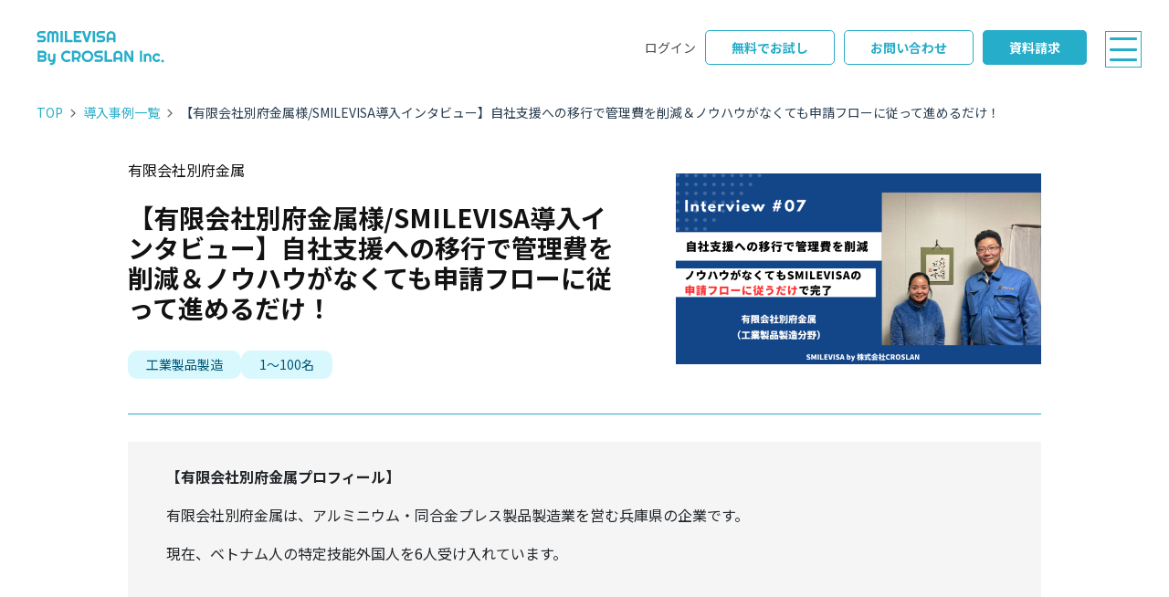

--- FILE ---
content_type: text/html; charset=UTF-8
request_url: https://www.smilevisa.jp/beppu_interview_smilevisa/
body_size: 72096
content:
<!-- 2025/6/16 更新 -->
<!doctype html>
<html dir="ltr" lang="ja" prefix="og: https://ogp.me/ns#">

<head>
    <meta name="google-site-verification" content="IOXsj-9_v6BQ6LgiWoXUSAP8cyyXw9ymntfvG4chf3w" />
    <meta charset="UTF-8">
    <meta name="viewport" content="width=device-width,initial-scale=1.0,minimum-scale=1.0">

    <link rel="profile" href="https://gmpg.org/xfn/11">

    <!--css-->
    <link rel="preconnect" href="https://fonts.googleapis.com">
    <link rel="preconnect" href="https://fonts.gstatic.com" crossorigin>
    <link href="https://fonts.googleapis.com/css2?family=Noto+Sans+JP:wght@400;600;700;900&display=swap" rel="stylesheet">
    <!--link href="https://www.smilevisa.jp/wp-content/themes/smilevisa/css/ress1010.css" rel="stylesheet">
	<link href="https://www.smilevisa.jp/wp-content/themes/smilevisa/css/style1010.css" rel="stylesheet"-->
    <!-- 以下フォント追加 -->
    <link
		href="https://fonts.googleapis.com/css2?family=Barlow+Condensed:ital,wght@0,100;0,200;0,300;0,400;0,500;0,600;0,700;0,800;0,900;1,100;1,200;1,300;1,400;1,500;1,600;1,700;1,800;1,900&family=Zen+Kaku+Gothic+New&display=swap"
		rel="stylesheet">
        <link rel="stylesheet" type="text/css" href="https://www.smilevisa.jp/wp-content/themes/smilevisa/scss/style.css">

        <link rel="stylesheet" href="https://cdn.jsdelivr.net/npm/swiper@11/swiper-bundle.min.css">

    <!-- Google Tag Manager -->
    <script>
        (function(w, d, s, l, i) {
            w[l] = w[l] || [];
            w[l].push({
                'gtm.start': new Date().getTime(),
                event: 'gtm.js'
            });
            var f = d.getElementsByTagName(s)[0],
                j = d.createElement(s),
                dl = l != 'dataLayer' ? '&l=' + l : '';
            j.async = true;
            j.src =
                'https://www.googletagmanager.com/gtm.js?id=' + i + dl;
            f.parentNode.insertBefore(j, f);
        })(window, document, 'script', 'dataLayer', 'GTM-TS68MNF');
    </script>
    <!-- End Google Tag Manager -->

    <!-- Google tag (gtag.js) -->
    <script async src="https://www.googletagmanager.com/gtag/js?id=G-8PT0X9CSLN"></script>
    <script>
        window.dataLayer = window.dataLayer || [];

        function gtag() {
            dataLayer.push(arguments);
        }
        gtag('js', new Date());
        gtag('config', 'G-8PT0X9CSLN');
    </script>

    
    <title>【有限会社別府金属様/SMILEVISA導入インタビュー】自社支援への移行で管理費を削減＆ノウハウがなくても申請フローに従って進めるだけ！ - SMILEVISA</title>

		<!-- All in One SEO 4.8.9 - aioseo.com -->
	<meta name="description" content="サマリー 有限会社別府金属 ハンさん SMILEVISAを導入する前は、特定技能の管理を外部に任せていました。" />
	<meta name="robots" content="max-image-preview:large" />
	<meta name="google-site-verification" content="pJpnP5qq__5OJ95aWONedTuU7twX6Yjlx4s4AVCQLx8" />
	<link rel="canonical" href="https://www.smilevisa.jp/beppu_interview_smilevisa/" />
	<meta name="generator" content="All in One SEO (AIOSEO) 4.8.9" />
		<meta property="og:locale" content="ja_JP" />
		<meta property="og:site_name" content="SMILEVISA - 特定技能の自社管理システム-人材管理・書類作成を「自社」でカンタンに実現" />
		<meta property="og:type" content="article" />
		<meta property="og:title" content="【有限会社別府金属様/SMILEVISA導入インタビュー】自社支援への移行で管理費を削減＆ノウハウがなくても申請フローに従って進めるだけ！ - SMILEVISA" />
		<meta property="og:description" content="サマリー 有限会社別府金属 ハンさん SMILEVISAを導入する前は、特定技能の管理を外部に任せていました。" />
		<meta property="og:url" content="https://www.smilevisa.jp/beppu_interview_smilevisa/" />
		<meta property="article:published_time" content="2023-12-23T08:13:55+00:00" />
		<meta property="article:modified_time" content="2025-10-16T01:40:37+00:00" />
		<meta property="article:publisher" content="https://www.facebook.com/croslanjapan/" />
		<meta name="twitter:card" content="summary" />
		<meta name="twitter:site" content="@smilevisa" />
		<meta name="twitter:title" content="【有限会社別府金属様/SMILEVISA導入インタビュー】自社支援への移行で管理費を削減＆ノウハウがなくても申請フローに従って進めるだけ！ - SMILEVISA" />
		<meta name="twitter:description" content="サマリー 有限会社別府金属 ハンさん SMILEVISAを導入する前は、特定技能の管理を外部に任せていました。" />
		<meta name="twitter:creator" content="@smilevisa" />
		<script type="application/ld+json" class="aioseo-schema">
			{"@context":"https:\/\/schema.org","@graph":[{"@type":"BreadcrumbList","@id":"https:\/\/www.smilevisa.jp\/beppu_interview_smilevisa\/#breadcrumblist","itemListElement":[{"@type":"ListItem","@id":"https:\/\/www.smilevisa.jp#listItem","position":1,"name":"\u30db\u30fc\u30e0","item":"https:\/\/www.smilevisa.jp","nextItem":{"@type":"ListItem","@id":"https:\/\/www.smilevisa.jp\/beppu_interview_smilevisa\/#listItem","name":"\u3010\u6709\u9650\u4f1a\u793e\u5225\u5e9c\u91d1\u5c5e\u69d8\/SMILEVISA\u5c0e\u5165\u30a4\u30f3\u30bf\u30d3\u30e5\u30fc\u3011\u81ea\u793e\u652f\u63f4\u3078\u306e\u79fb\u884c\u3067\u7ba1\u7406\u8cbb\u3092\u524a\u6e1b\uff06\u30ce\u30a6\u30cf\u30a6\u304c\u306a\u304f\u3066\u3082\u7533\u8acb\u30d5\u30ed\u30fc\u306b\u5f93\u3063\u3066\u9032\u3081\u308b\u3060\u3051\uff01"}},{"@type":"ListItem","@id":"https:\/\/www.smilevisa.jp\/beppu_interview_smilevisa\/#listItem","position":2,"name":"\u3010\u6709\u9650\u4f1a\u793e\u5225\u5e9c\u91d1\u5c5e\u69d8\/SMILEVISA\u5c0e\u5165\u30a4\u30f3\u30bf\u30d3\u30e5\u30fc\u3011\u81ea\u793e\u652f\u63f4\u3078\u306e\u79fb\u884c\u3067\u7ba1\u7406\u8cbb\u3092\u524a\u6e1b\uff06\u30ce\u30a6\u30cf\u30a6\u304c\u306a\u304f\u3066\u3082\u7533\u8acb\u30d5\u30ed\u30fc\u306b\u5f93\u3063\u3066\u9032\u3081\u308b\u3060\u3051\uff01","previousItem":{"@type":"ListItem","@id":"https:\/\/www.smilevisa.jp#listItem","name":"\u30db\u30fc\u30e0"}}]},{"@type":"Organization","@id":"https:\/\/www.smilevisa.jp\/#organization","name":"SMILEVISA","description":"\u7279\u5b9a\u6280\u80fd\u306e\u81ea\u793e\u7ba1\u7406\u30b7\u30b9\u30c6\u30e0-\u4eba\u6750\u7ba1\u7406\u30fb\u66f8\u985e\u4f5c\u6210\u3092\u300c\u81ea\u793e\u300d\u3067\u30ab\u30f3\u30bf\u30f3\u306b\u5b9f\u73fe","url":"https:\/\/www.smilevisa.jp\/","logo":{"@type":"ImageObject","url":"https:\/\/www.smilevisa.jp\/wp-content\/uploads\/2021\/12\/logo-normal-5000.png","@id":"https:\/\/www.smilevisa.jp\/beppu_interview_smilevisa\/#organizationLogo","width":5000,"height":5000},"image":{"@id":"https:\/\/www.smilevisa.jp\/beppu_interview_smilevisa\/#organizationLogo"},"sameAs":["https:\/\/www.facebook.com\/croslanjapan\/","https:\/\/x.com\/smilevisa","https:\/\/www.youtube.com\/@smilevisayoutube"]},{"@type":"WebPage","@id":"https:\/\/www.smilevisa.jp\/beppu_interview_smilevisa\/#webpage","url":"https:\/\/www.smilevisa.jp\/beppu_interview_smilevisa\/","name":"\u3010\u6709\u9650\u4f1a\u793e\u5225\u5e9c\u91d1\u5c5e\u69d8\/SMILEVISA\u5c0e\u5165\u30a4\u30f3\u30bf\u30d3\u30e5\u30fc\u3011\u81ea\u793e\u652f\u63f4\u3078\u306e\u79fb\u884c\u3067\u7ba1\u7406\u8cbb\u3092\u524a\u6e1b\uff06\u30ce\u30a6\u30cf\u30a6\u304c\u306a\u304f\u3066\u3082\u7533\u8acb\u30d5\u30ed\u30fc\u306b\u5f93\u3063\u3066\u9032\u3081\u308b\u3060\u3051\uff01 - SMILEVISA","description":"\u30b5\u30de\u30ea\u30fc \u6709\u9650\u4f1a\u793e\u5225\u5e9c\u91d1\u5c5e \u30cf\u30f3\u3055\u3093 SMILEVISA\u3092\u5c0e\u5165\u3059\u308b\u524d\u306f\u3001\u7279\u5b9a\u6280\u80fd\u306e\u7ba1\u7406\u3092\u5916\u90e8\u306b\u4efb\u305b\u3066\u3044\u307e\u3057\u305f\u3002","inLanguage":"ja","isPartOf":{"@id":"https:\/\/www.smilevisa.jp\/#website"},"breadcrumb":{"@id":"https:\/\/www.smilevisa.jp\/beppu_interview_smilevisa\/#breadcrumblist"},"datePublished":"2023-12-23T17:13:55+09:00","dateModified":"2025-10-16T10:40:37+09:00"},{"@type":"WebSite","@id":"https:\/\/www.smilevisa.jp\/#website","url":"https:\/\/www.smilevisa.jp\/","name":"SMILEVISA","description":"\u7279\u5b9a\u6280\u80fd\u306e\u81ea\u793e\u7ba1\u7406\u30b7\u30b9\u30c6\u30e0-\u4eba\u6750\u7ba1\u7406\u30fb\u66f8\u985e\u4f5c\u6210\u3092\u300c\u81ea\u793e\u300d\u3067\u30ab\u30f3\u30bf\u30f3\u306b\u5b9f\u73fe","inLanguage":"ja","publisher":{"@id":"https:\/\/www.smilevisa.jp\/#organization"}}]}
		</script>
		<!-- All in One SEO -->

	<link rel="preconnect" href="https://fonts.googleapis.com">
	<link rel="preconnect" href="https://fonts.gstatic.com" crossorigin>
	<link href="https://fonts.googleapis.com/css2?family=Barlow+Semi+Condensed:wght@600&family=Zen+Kaku+Gothic+New:wght@400;700&display=swap" rel="stylesheet">
	<style>
		/* フォント強制適用 */
		* {
			-webkit-font-smoothing: antialiased;
			-moz-osx-font-smoothing: grayscale;
		}
	</style>

<link rel='dns-prefetch' href='//static.addtoany.com' />
<link rel='dns-prefetch' href='//js-na2.hs-scripts.com' />
<link rel='dns-prefetch' href='//code.jquery.com' />
<link rel='dns-prefetch' href='//cdnjs.cloudflare.com' />
<link rel='dns-prefetch' href='//stackpath.bootstrapcdn.com' />
<link rel='dns-prefetch' href='//fonts.googleapis.com' />
<link rel='dns-prefetch' href='//use.fontawesome.com' />
<link rel="alternate" type="application/rss+xml" title="SMILEVISA &raquo; フィード" href="https://www.smilevisa.jp/feed/" />
<link rel="alternate" type="application/rss+xml" title="SMILEVISA &raquo; コメントフィード" href="https://www.smilevisa.jp/comments/feed/" />
<link rel="alternate" title="oEmbed (JSON)" type="application/json+oembed" href="https://www.smilevisa.jp/wp-json/oembed/1.0/embed?url=https%3A%2F%2Fwww.smilevisa.jp%2Fbeppu_interview_smilevisa%2F" />
<link rel="alternate" title="oEmbed (XML)" type="text/xml+oembed" href="https://www.smilevisa.jp/wp-json/oembed/1.0/embed?url=https%3A%2F%2Fwww.smilevisa.jp%2Fbeppu_interview_smilevisa%2F&#038;format=xml" />
		<!-- This site uses the Google Analytics by MonsterInsights plugin v9.11.1 - Using Analytics tracking - https://www.monsterinsights.com/ -->
		<!-- Note: MonsterInsights is not currently configured on this site. The site owner needs to authenticate with Google Analytics in the MonsterInsights settings panel. -->
					<!-- No tracking code set -->
				<!-- / Google Analytics by MonsterInsights -->
		<style id='wp-img-auto-sizes-contain-inline-css' type='text/css'>
img:is([sizes=auto i],[sizes^="auto," i]){contain-intrinsic-size:3000px 1500px}
/*# sourceURL=wp-img-auto-sizes-contain-inline-css */
</style>
<style id='wp-emoji-styles-inline-css' type='text/css'>

	img.wp-smiley, img.emoji {
		display: inline !important;
		border: none !important;
		box-shadow: none !important;
		height: 1em !important;
		width: 1em !important;
		margin: 0 0.07em !important;
		vertical-align: -0.1em !important;
		background: none !important;
		padding: 0 !important;
	}
/*# sourceURL=wp-emoji-styles-inline-css */
</style>
<style id='wp-block-library-inline-css' type='text/css'>
:root{--wp-block-synced-color:#7a00df;--wp-block-synced-color--rgb:122,0,223;--wp-bound-block-color:var(--wp-block-synced-color);--wp-editor-canvas-background:#ddd;--wp-admin-theme-color:#007cba;--wp-admin-theme-color--rgb:0,124,186;--wp-admin-theme-color-darker-10:#006ba1;--wp-admin-theme-color-darker-10--rgb:0,107,160.5;--wp-admin-theme-color-darker-20:#005a87;--wp-admin-theme-color-darker-20--rgb:0,90,135;--wp-admin-border-width-focus:2px}@media (min-resolution:192dpi){:root{--wp-admin-border-width-focus:1.5px}}.wp-element-button{cursor:pointer}:root .has-very-light-gray-background-color{background-color:#eee}:root .has-very-dark-gray-background-color{background-color:#313131}:root .has-very-light-gray-color{color:#eee}:root .has-very-dark-gray-color{color:#313131}:root .has-vivid-green-cyan-to-vivid-cyan-blue-gradient-background{background:linear-gradient(135deg,#00d084,#0693e3)}:root .has-purple-crush-gradient-background{background:linear-gradient(135deg,#34e2e4,#4721fb 50%,#ab1dfe)}:root .has-hazy-dawn-gradient-background{background:linear-gradient(135deg,#faaca8,#dad0ec)}:root .has-subdued-olive-gradient-background{background:linear-gradient(135deg,#fafae1,#67a671)}:root .has-atomic-cream-gradient-background{background:linear-gradient(135deg,#fdd79a,#004a59)}:root .has-nightshade-gradient-background{background:linear-gradient(135deg,#330968,#31cdcf)}:root .has-midnight-gradient-background{background:linear-gradient(135deg,#020381,#2874fc)}:root{--wp--preset--font-size--normal:16px;--wp--preset--font-size--huge:42px}.has-regular-font-size{font-size:1em}.has-larger-font-size{font-size:2.625em}.has-normal-font-size{font-size:var(--wp--preset--font-size--normal)}.has-huge-font-size{font-size:var(--wp--preset--font-size--huge)}.has-text-align-center{text-align:center}.has-text-align-left{text-align:left}.has-text-align-right{text-align:right}.has-fit-text{white-space:nowrap!important}#end-resizable-editor-section{display:none}.aligncenter{clear:both}.items-justified-left{justify-content:flex-start}.items-justified-center{justify-content:center}.items-justified-right{justify-content:flex-end}.items-justified-space-between{justify-content:space-between}.screen-reader-text{border:0;clip-path:inset(50%);height:1px;margin:-1px;overflow:hidden;padding:0;position:absolute;width:1px;word-wrap:normal!important}.screen-reader-text:focus{background-color:#ddd;clip-path:none;color:#444;display:block;font-size:1em;height:auto;left:5px;line-height:normal;padding:15px 23px 14px;text-decoration:none;top:5px;width:auto;z-index:100000}html :where(.has-border-color){border-style:solid}html :where([style*=border-top-color]){border-top-style:solid}html :where([style*=border-right-color]){border-right-style:solid}html :where([style*=border-bottom-color]){border-bottom-style:solid}html :where([style*=border-left-color]){border-left-style:solid}html :where([style*=border-width]){border-style:solid}html :where([style*=border-top-width]){border-top-style:solid}html :where([style*=border-right-width]){border-right-style:solid}html :where([style*=border-bottom-width]){border-bottom-style:solid}html :where([style*=border-left-width]){border-left-style:solid}html :where(img[class*=wp-image-]){height:auto;max-width:100%}:where(figure){margin:0 0 1em}html :where(.is-position-sticky){--wp-admin--admin-bar--position-offset:var(--wp-admin--admin-bar--height,0px)}@media screen and (max-width:600px){html :where(.is-position-sticky){--wp-admin--admin-bar--position-offset:0px}}

/*# sourceURL=wp-block-library-inline-css */
</style><style id='global-styles-inline-css' type='text/css'>
:root{--wp--preset--aspect-ratio--square: 1;--wp--preset--aspect-ratio--4-3: 4/3;--wp--preset--aspect-ratio--3-4: 3/4;--wp--preset--aspect-ratio--3-2: 3/2;--wp--preset--aspect-ratio--2-3: 2/3;--wp--preset--aspect-ratio--16-9: 16/9;--wp--preset--aspect-ratio--9-16: 9/16;--wp--preset--color--black: #000000;--wp--preset--color--cyan-bluish-gray: #abb8c3;--wp--preset--color--white: #ffffff;--wp--preset--color--pale-pink: #f78da7;--wp--preset--color--vivid-red: #cf2e2e;--wp--preset--color--luminous-vivid-orange: #ff6900;--wp--preset--color--luminous-vivid-amber: #fcb900;--wp--preset--color--light-green-cyan: #7bdcb5;--wp--preset--color--vivid-green-cyan: #00d084;--wp--preset--color--pale-cyan-blue: #8ed1fc;--wp--preset--color--vivid-cyan-blue: #0693e3;--wp--preset--color--vivid-purple: #9b51e0;--wp--preset--gradient--vivid-cyan-blue-to-vivid-purple: linear-gradient(135deg,rgb(6,147,227) 0%,rgb(155,81,224) 100%);--wp--preset--gradient--light-green-cyan-to-vivid-green-cyan: linear-gradient(135deg,rgb(122,220,180) 0%,rgb(0,208,130) 100%);--wp--preset--gradient--luminous-vivid-amber-to-luminous-vivid-orange: linear-gradient(135deg,rgb(252,185,0) 0%,rgb(255,105,0) 100%);--wp--preset--gradient--luminous-vivid-orange-to-vivid-red: linear-gradient(135deg,rgb(255,105,0) 0%,rgb(207,46,46) 100%);--wp--preset--gradient--very-light-gray-to-cyan-bluish-gray: linear-gradient(135deg,rgb(238,238,238) 0%,rgb(169,184,195) 100%);--wp--preset--gradient--cool-to-warm-spectrum: linear-gradient(135deg,rgb(74,234,220) 0%,rgb(151,120,209) 20%,rgb(207,42,186) 40%,rgb(238,44,130) 60%,rgb(251,105,98) 80%,rgb(254,248,76) 100%);--wp--preset--gradient--blush-light-purple: linear-gradient(135deg,rgb(255,206,236) 0%,rgb(152,150,240) 100%);--wp--preset--gradient--blush-bordeaux: linear-gradient(135deg,rgb(254,205,165) 0%,rgb(254,45,45) 50%,rgb(107,0,62) 100%);--wp--preset--gradient--luminous-dusk: linear-gradient(135deg,rgb(255,203,112) 0%,rgb(199,81,192) 50%,rgb(65,88,208) 100%);--wp--preset--gradient--pale-ocean: linear-gradient(135deg,rgb(255,245,203) 0%,rgb(182,227,212) 50%,rgb(51,167,181) 100%);--wp--preset--gradient--electric-grass: linear-gradient(135deg,rgb(202,248,128) 0%,rgb(113,206,126) 100%);--wp--preset--gradient--midnight: linear-gradient(135deg,rgb(2,3,129) 0%,rgb(40,116,252) 100%);--wp--preset--font-size--small: 13px;--wp--preset--font-size--medium: 20px;--wp--preset--font-size--large: 36px;--wp--preset--font-size--x-large: 42px;--wp--preset--spacing--20: 0.44rem;--wp--preset--spacing--30: 0.67rem;--wp--preset--spacing--40: 1rem;--wp--preset--spacing--50: 1.5rem;--wp--preset--spacing--60: 2.25rem;--wp--preset--spacing--70: 3.38rem;--wp--preset--spacing--80: 5.06rem;--wp--preset--shadow--natural: 6px 6px 9px rgba(0, 0, 0, 0.2);--wp--preset--shadow--deep: 12px 12px 50px rgba(0, 0, 0, 0.4);--wp--preset--shadow--sharp: 6px 6px 0px rgba(0, 0, 0, 0.2);--wp--preset--shadow--outlined: 6px 6px 0px -3px rgb(255, 255, 255), 6px 6px rgb(0, 0, 0);--wp--preset--shadow--crisp: 6px 6px 0px rgb(0, 0, 0);}:where(.is-layout-flex){gap: 0.5em;}:where(.is-layout-grid){gap: 0.5em;}body .is-layout-flex{display: flex;}.is-layout-flex{flex-wrap: wrap;align-items: center;}.is-layout-flex > :is(*, div){margin: 0;}body .is-layout-grid{display: grid;}.is-layout-grid > :is(*, div){margin: 0;}:where(.wp-block-columns.is-layout-flex){gap: 2em;}:where(.wp-block-columns.is-layout-grid){gap: 2em;}:where(.wp-block-post-template.is-layout-flex){gap: 1.25em;}:where(.wp-block-post-template.is-layout-grid){gap: 1.25em;}.has-black-color{color: var(--wp--preset--color--black) !important;}.has-cyan-bluish-gray-color{color: var(--wp--preset--color--cyan-bluish-gray) !important;}.has-white-color{color: var(--wp--preset--color--white) !important;}.has-pale-pink-color{color: var(--wp--preset--color--pale-pink) !important;}.has-vivid-red-color{color: var(--wp--preset--color--vivid-red) !important;}.has-luminous-vivid-orange-color{color: var(--wp--preset--color--luminous-vivid-orange) !important;}.has-luminous-vivid-amber-color{color: var(--wp--preset--color--luminous-vivid-amber) !important;}.has-light-green-cyan-color{color: var(--wp--preset--color--light-green-cyan) !important;}.has-vivid-green-cyan-color{color: var(--wp--preset--color--vivid-green-cyan) !important;}.has-pale-cyan-blue-color{color: var(--wp--preset--color--pale-cyan-blue) !important;}.has-vivid-cyan-blue-color{color: var(--wp--preset--color--vivid-cyan-blue) !important;}.has-vivid-purple-color{color: var(--wp--preset--color--vivid-purple) !important;}.has-black-background-color{background-color: var(--wp--preset--color--black) !important;}.has-cyan-bluish-gray-background-color{background-color: var(--wp--preset--color--cyan-bluish-gray) !important;}.has-white-background-color{background-color: var(--wp--preset--color--white) !important;}.has-pale-pink-background-color{background-color: var(--wp--preset--color--pale-pink) !important;}.has-vivid-red-background-color{background-color: var(--wp--preset--color--vivid-red) !important;}.has-luminous-vivid-orange-background-color{background-color: var(--wp--preset--color--luminous-vivid-orange) !important;}.has-luminous-vivid-amber-background-color{background-color: var(--wp--preset--color--luminous-vivid-amber) !important;}.has-light-green-cyan-background-color{background-color: var(--wp--preset--color--light-green-cyan) !important;}.has-vivid-green-cyan-background-color{background-color: var(--wp--preset--color--vivid-green-cyan) !important;}.has-pale-cyan-blue-background-color{background-color: var(--wp--preset--color--pale-cyan-blue) !important;}.has-vivid-cyan-blue-background-color{background-color: var(--wp--preset--color--vivid-cyan-blue) !important;}.has-vivid-purple-background-color{background-color: var(--wp--preset--color--vivid-purple) !important;}.has-black-border-color{border-color: var(--wp--preset--color--black) !important;}.has-cyan-bluish-gray-border-color{border-color: var(--wp--preset--color--cyan-bluish-gray) !important;}.has-white-border-color{border-color: var(--wp--preset--color--white) !important;}.has-pale-pink-border-color{border-color: var(--wp--preset--color--pale-pink) !important;}.has-vivid-red-border-color{border-color: var(--wp--preset--color--vivid-red) !important;}.has-luminous-vivid-orange-border-color{border-color: var(--wp--preset--color--luminous-vivid-orange) !important;}.has-luminous-vivid-amber-border-color{border-color: var(--wp--preset--color--luminous-vivid-amber) !important;}.has-light-green-cyan-border-color{border-color: var(--wp--preset--color--light-green-cyan) !important;}.has-vivid-green-cyan-border-color{border-color: var(--wp--preset--color--vivid-green-cyan) !important;}.has-pale-cyan-blue-border-color{border-color: var(--wp--preset--color--pale-cyan-blue) !important;}.has-vivid-cyan-blue-border-color{border-color: var(--wp--preset--color--vivid-cyan-blue) !important;}.has-vivid-purple-border-color{border-color: var(--wp--preset--color--vivid-purple) !important;}.has-vivid-cyan-blue-to-vivid-purple-gradient-background{background: var(--wp--preset--gradient--vivid-cyan-blue-to-vivid-purple) !important;}.has-light-green-cyan-to-vivid-green-cyan-gradient-background{background: var(--wp--preset--gradient--light-green-cyan-to-vivid-green-cyan) !important;}.has-luminous-vivid-amber-to-luminous-vivid-orange-gradient-background{background: var(--wp--preset--gradient--luminous-vivid-amber-to-luminous-vivid-orange) !important;}.has-luminous-vivid-orange-to-vivid-red-gradient-background{background: var(--wp--preset--gradient--luminous-vivid-orange-to-vivid-red) !important;}.has-very-light-gray-to-cyan-bluish-gray-gradient-background{background: var(--wp--preset--gradient--very-light-gray-to-cyan-bluish-gray) !important;}.has-cool-to-warm-spectrum-gradient-background{background: var(--wp--preset--gradient--cool-to-warm-spectrum) !important;}.has-blush-light-purple-gradient-background{background: var(--wp--preset--gradient--blush-light-purple) !important;}.has-blush-bordeaux-gradient-background{background: var(--wp--preset--gradient--blush-bordeaux) !important;}.has-luminous-dusk-gradient-background{background: var(--wp--preset--gradient--luminous-dusk) !important;}.has-pale-ocean-gradient-background{background: var(--wp--preset--gradient--pale-ocean) !important;}.has-electric-grass-gradient-background{background: var(--wp--preset--gradient--electric-grass) !important;}.has-midnight-gradient-background{background: var(--wp--preset--gradient--midnight) !important;}.has-small-font-size{font-size: var(--wp--preset--font-size--small) !important;}.has-medium-font-size{font-size: var(--wp--preset--font-size--medium) !important;}.has-large-font-size{font-size: var(--wp--preset--font-size--large) !important;}.has-x-large-font-size{font-size: var(--wp--preset--font-size--x-large) !important;}
:where(.wp-block-columns.is-layout-flex){gap: 2em;}:where(.wp-block-columns.is-layout-grid){gap: 2em;}
/*# sourceURL=global-styles-inline-css */
</style>
<style id='core-block-supports-inline-css' type='text/css'>
.wp-container-core-columns-is-layout-9d6595d7{flex-wrap:nowrap;}
/*# sourceURL=core-block-supports-inline-css */
</style>

<style id='classic-theme-styles-inline-css' type='text/css'>
/*! This file is auto-generated */
.wp-block-button__link{color:#fff;background-color:#32373c;border-radius:9999px;box-shadow:none;text-decoration:none;padding:calc(.667em + 2px) calc(1.333em + 2px);font-size:1.125em}.wp-block-file__button{background:#32373c;color:#fff;text-decoration:none}
/*# sourceURL=/wp-includes/css/classic-themes.min.css */
</style>
<link rel='stylesheet' id='reset-css-css' href='https://www.smilevisa.jp/wp-content/themes/smilevisa/css/ress1010.css?ver=1.0.0' type='text/css' media='all' />
<link rel='stylesheet' id='fancybox-css-css' href='//cdnjs.cloudflare.com/ajax/libs/fancybox/3.5.7/jquery.fancybox.css?ver=6.9' type='text/css' media='all' />
<link rel='stylesheet' id='slick-css-css' href='//cdnjs.cloudflare.com/ajax/libs/slick-carousel/1.9.0/slick.min.css?ver=1.9.0' type='text/css' media='all' />
<link rel='stylesheet' id='slick-theme-css-css' href='//cdnjs.cloudflare.com/ajax/libs/slick-carousel/1.9.0/slick-theme.min.css?ver=1.9.0' type='text/css' media='all' />
<link rel='stylesheet' id='bootstrap-css-css' href='//stackpath.bootstrapcdn.com/bootstrap/4.3.1/css/bootstrap.min.css?ver=4.3.1' type='text/css' media='all' />
<link rel='stylesheet' id='notosansjp-css-css' href='//fonts.googleapis.com/earlyaccess/notosansjp.css?ver=20170912' type='text/css' media='all' />
<link rel='stylesheet' id='roboto-condensed-css' href='//fonts.googleapis.com/css2?family=Roboto+Condensed%3Awght%40300%3B400%3B700&#038;display=swap&#038;ver=20201222' type='text/css' media='all' />
<link rel='stylesheet' id='modaal-css-css' href='//cdnjs.cloudflare.com/ajax/libs/Modaal/0.4.4/css/modaal.min.css?ver=0.4.4' type='text/css' media='all' />
<link rel='stylesheet' id='jquery-ui-css' href='//code.jquery.com/ui/1.12.1/themes/base/jquery-ui.css?ver=1.12.1' type='text/css' media='all' />
<link rel='stylesheet' id='vendor-css-css' href='https://www.smilevisa.jp/wp-content/themes/smilevisa/css/vendor.css?ver=1.0.0' type='text/css' media='all' />
<link rel='stylesheet' id='layout-css-css' href='https://www.smilevisa.jp/wp-content/themes/smilevisa/css/layout.css?ver=1.0.0' type='text/css' media='all' />
<link rel='stylesheet' id='theme-css-css' href='https://www.smilevisa.jp/wp-content/themes/smilevisa/css/theme.css?ver=1.0.0' type='text/css' media='all' />
<link rel='stylesheet' id='smilevisa-style-css' href='https://www.smilevisa.jp/wp-content/themes/smilevisa/style.css?ver=1.0.0' type='text/css' media='all' />
<link rel='stylesheet' id='font-awesome-min-css-all-css' href='//use.fontawesome.com/releases/v5.8.2/css/all.css?ver=v5.8.2' type='text/css' media='all' />
<link rel='stylesheet' id='font-awesome_min-css-css' href='//use.fontawesome.com/releases/v5.8.2/css/v4-shims.css?ver=v5.8.2' type='text/css' media='all' />
<link rel='stylesheet' id='new-style-css' href='https://www.smilevisa.jp/wp-content/themes/smilevisa/css/style1010.css?ver=1.0.0' type='text/css' media='all' />
<link rel='stylesheet' id='addtoany-css' href='https://www.smilevisa.jp/wp-content/plugins/add-to-any/addtoany.min.css?ver=1.0.0' type='text/css' media='all' />
<link rel='stylesheet' id='wp-block-spacer-css' href='https://www.smilevisa.jp/wp-includes/blocks/spacer/style.min.css?ver=1.0.0' type='text/css' media='all' />
<link rel='stylesheet' id='wp-block-paragraph-css' href='https://www.smilevisa.jp/wp-includes/blocks/paragraph/style.min.css?ver=1.0.0' type='text/css' media='all' />
<link rel='stylesheet' id='wp-block-list-css' href='https://www.smilevisa.jp/wp-includes/blocks/list/style.min.css?ver=1.0.0' type='text/css' media='all' />
<link rel='stylesheet' id='wp-block-columns-css' href='https://www.smilevisa.jp/wp-includes/blocks/columns/style.min.css?ver=1.0.0' type='text/css' media='all' />
<link rel='stylesheet' id='wp-block-heading-css' href='https://www.smilevisa.jp/wp-includes/blocks/heading/style.min.css?ver=1.0.0' type='text/css' media='all' />
<link rel='stylesheet' id='wp-block-image-css' href='https://www.smilevisa.jp/wp-includes/blocks/image/style.min.css?ver=1.0.0' type='text/css' media='all' />
<script type="text/javascript" id="addtoany-core-js-before">
/* <![CDATA[ */
window.a2a_config=window.a2a_config||{};a2a_config.callbacks=[];a2a_config.overlays=[];a2a_config.templates={};a2a_localize = {
	Share: "共有",
	Save: "ブックマーク",
	Subscribe: "購読",
	Email: "メール",
	Bookmark: "ブックマーク",
	ShowAll: "すべて表示する",
	ShowLess: "小さく表示する",
	FindServices: "サービスを探す",
	FindAnyServiceToAddTo: "追加するサービスを今すぐ探す",
	PoweredBy: "Powered by",
	ShareViaEmail: "メールでシェアする",
	SubscribeViaEmail: "メールで購読する",
	BookmarkInYourBrowser: "ブラウザにブックマーク",
	BookmarkInstructions: "このページをブックマークするには、 Ctrl+D または \u2318+D を押下。",
	AddToYourFavorites: "お気に入りに追加",
	SendFromWebOrProgram: "任意のメールアドレスまたはメールプログラムから送信",
	EmailProgram: "メールプログラム",
	More: "詳細&#8230;",
	ThanksForSharing: "共有ありがとうございます !",
	ThanksForFollowing: "フォローありがとうございます !"
};


//# sourceURL=addtoany-core-js-before
/* ]]> */
</script>
<script type="text/javascript" defer src="https://static.addtoany.com/menu/page.js" id="addtoany-core-js"></script>
<script type="text/javascript" src="//code.jquery.com/jquery-1.12.4.js?ver=1.12.4" id="jquery-js"></script>
<script type="text/javascript" defer src="https://www.smilevisa.jp/wp-content/plugins/add-to-any/addtoany.min.js?ver=1.1" id="addtoany-jquery-js"></script>
<link rel="https://api.w.org/" href="https://www.smilevisa.jp/wp-json/" /><link rel="alternate" title="JSON" type="application/json" href="https://www.smilevisa.jp/wp-json/wp/v2/pages/7214" /><link rel="EditURI" type="application/rsd+xml" title="RSD" href="https://www.smilevisa.jp/xmlrpc.php?rsd" />
<meta name="generator" content="WordPress 6.9" />
<link rel='shortlink' href='https://www.smilevisa.jp/?p=7214' />
<meta name="generator" content="auto-sizes 1.7.0">
			<!-- DO NOT COPY THIS SNIPPET! Start of Page Analytics Tracking for HubSpot WordPress plugin v11.3.21-->
			<script class="hsq-set-content-id" data-content-id="standard-page">
				var _hsq = _hsq || [];
				_hsq.push(["setContentType", "standard-page"]);
			</script>
			<!-- DO NOT COPY THIS SNIPPET! End of Page Analytics Tracking for HubSpot WordPress plugin -->
			<meta name="generator" content="performance-lab 4.0.0; plugins: auto-sizes, embed-optimizer, image-prioritizer, performant-translations, speculation-rules, webp-uploads">
<meta name="generator" content="performant-translations 1.2.0">
<meta name="generator" content="webp-uploads 2.6.0">
<meta name="generator" content="speculation-rules 1.6.0">
<meta name="generator" content="optimization-detective 1.0.0-beta3">
<meta name="generator" content="embed-optimizer 1.0.0-beta2">
<meta name="generator" content="image-prioritizer 1.0.0-beta2">
<link rel="icon" href="https://www.smilevisa.jp/wp-content/uploads/2021/11/cropped-logo_mark-32x32.png" sizes="32x32" />
<link rel="icon" href="https://www.smilevisa.jp/wp-content/uploads/2021/11/cropped-logo_mark-192x192.png" sizes="192x192" />
<link rel="apple-touch-icon" href="https://www.smilevisa.jp/wp-content/uploads/2021/11/cropped-logo_mark-180x180.png" />
<meta name="msapplication-TileImage" content="https://www.smilevisa.jp/wp-content/uploads/2021/11/cropped-logo_mark-270x270.png" />
		<style type="text/css" id="wp-custom-css">
			
/*---------------------------
##### 追加の CSS #####
----------------------------*/

.c-col--lg-6　{
	flex-basis: 50%;
	width:50%;
}

.author-box img{
	height:100%;
}
document.addEventListener("DOMContentLoaded", function () {
    // 除外したいリンクのURLを指定
    const excludeLinks = [
        "https://www.smilevisa.jp/#casestudy",
        "https://www.smilevisa.jp/#seminer"
    ];

    // ページ内のすべてのリンクを取得
    const allLinks = document.querySelectorAll("a");

    allLinks.forEach(link => {
        // href属性を持っているリンクのみ処理
        if (link.href) {
            excludeLinks.forEach(excludeURL => {
                // リンクのURLが除外リストに含まれている場合
                if (link.href.startsWith(excludeURL)) {
                    // target属性とrel属性を削除
                    link.removeAttribute("target");
                    link.removeAttribute("rel");
                    console.log(`除外対象リンクの処理を実行しました: ${link.href}`);
                }
            });
        }
    });
});

/* バナー全体に使うクラス */
.banner-hover {
  display: block;
  overflow: hidden;              /* はみ出し防止（ズーム時のはみ毛を隠す） */
  border-radius: 10px;           /* 角丸はお好みで */
  box-shadow: 0 2px 12px rgba(0,0,0,.08);
  transition: transform .45s cubic-bezier(.2,.8,.2,1),
              box-shadow .45s cubic-bezier(.2,.8,.2,1);
  will-change: transform;
}
.banner-hover:hover {
  transform: translateY(-2px) scale(1.03);
  box-shadow: 0 10px 24px rgba(0,0,0,.16);
}

/* ふわっと */

.banner {
  transition: transform 0.3s ease, box-shadow 0.3s ease;
}

.banner:hover {
  transform: translateY(-5px) scale(1.03);
  box-shadow: 0 10px 20px rgba(0, 0, 0, 0.25);
}


		</style>
		
<link data-od-added-tag rel="preload" fetchpriority="high" as="image" href="https://www.smilevisa.jp/wp-content/uploads/2024/11/c54a4cfaa44994b86f0a5fbdefd1cac2.png" media="screen and (782px &lt; width)">
</head>

<!-- Global site tag (gtag.js) - Google Analytics -->
<script async src="https://www.googletagmanager.com/gtag/js?id=G-8PT0X9CSLN"></script>
<script>
    window.dataLayer = window.dataLayer || [];

    function gtag() {
        dataLayer.push(arguments);
    }
    gtag('js', new Date());
    gtag('config', 'G-8PT0X9CSLN');
</script>

<body class="wp-singular page-template page-template-template-interview page-template-template-interview-php page page-id-7214 wp-theme-smilevisa">

    <!-- Google Tag Manager (noscript) -->
    <noscript><iframe src="https://www.googletagmanager.com/ns.html?id=GTM-TS68MNF"
            height="0" width="0" style="display:none;visibility:hidden"></iframe></noscript>
    <!-- End Google Tag Manager (noscript) -->

    <style>
        .hamburger-list li a br {
            display: none;
        }
    </style>
    <header id="header">
        <div class="header-wrapper">
            <div class="header-left">
                <div class="header-logo" data-nosnippet>
                    <a title="SMILEVISAのロゴ" href="https://www.smilevisa.jp">
                        <img data-od-xpath="/HTML/BODY/HEADER[@id=&apos;header&apos;]/*[1][self::DIV]/*[1][self::DIV]/*[1][self::DIV]/*[1][self::A]/*[1][self::IMG]" src="https://www.smilevisa.jp/wp-content/themes/smilevisa/images/1010/logo.svg" alt="SMILEVISA By CROSLAN Inc.">
                    </a>
                </div>
                <nav id="header-nav">
                    <ul id="menu-pc-header-menu" class="header-list"><li id="menu-item-8" class="menu-item menu-item-type-custom menu-item-object-custom menu-item-home menu-item-8"><a href="https://www.smilevisa.jp/#about">SMILEVISAとは</a></li>
<li id="menu-item-9" class="menu-item menu-item-type-custom menu-item-object-custom menu-item-home menu-item-9"><a href="https://www.smilevisa.jp/#feature">特徴</a></li>
<li id="menu-item-27519" class="menu-item menu-item-type-custom menu-item-object-custom menu-item-27519"><a href="https://www.smilevisa.jp/function/">機能一覧</a></li>
<li id="menu-item-5485" class="menu-item menu-item-type-custom menu-item-object-custom menu-item-5485"><a href="https://www.smilevisa.jp/case_list/">導入事例</a></li>
<li id="menu-item-110" class="menu-item menu-item-type-custom menu-item-object-custom menu-item-home menu-item-110"><a href="https://www.smilevisa.jp/#price">料金</a></li>
<li id="menu-item-6284" class="menu-item menu-item-type-custom menu-item-object-custom menu-item-6284"><a href="https://www.smilevisa.jp/seminar_list/" title="特定技能セミナー">特定技能<br />セミナー</a></li>
<li id="menu-item-560" class="menu-item menu-item-type-post_type_archive menu-item-object-owned-media menu-item-560"><a href="https://www.smilevisa.jp/owned-media/" title="特定技能コラム">特定技能<br />コラム</a></li>
<li id="menu-item-20238" class="menu-item menu-item-type-custom menu-item-object-custom menu-item-20238"><a target="_blank" href="https://www.smilevisa.jp/lp_jinzai/" title="人材紹介サービス　">人材紹介<br />サービス　</a></li>
</ul>                </nav>
            </div>
            <div class="header-right">
                <ul class="header-apps">
                    <li><a title="ログイン" href="https://app.smilevisa.jp/">ログイン</a></li>
                    <li class="header-button"><a title="無料でお試し" href="https://www.smilevisa.jp/trial/">無料でお試し</a></li>
                    <li class="header-button"><a title="お問い合せ" href="https://www.smilevisa.jp/contact/">お問い合わせ</a></li>
                    <li class="header-button header-docs"><a title="資料請求" href="https://www.smilevisa.jp/resources_service_toppage/">資料請求</a></li>

                </ul>
            </div>
        </div>
    </header>

    <div id="menu">
        <div class="menu-inner relative">
            <span></span>
            <span></span>
            <span></span>
        </div>
    </div>

    <nav id="hamburger">
        <div class="container">
            <ul id="menu-pc-header-menu-1" class="hamburger-list"><li class="menu-item menu-item-type-custom menu-item-object-custom menu-item-home menu-item-8"><a href="https://www.smilevisa.jp/#about">SMILEVISAとは</a></li>
<li class="menu-item menu-item-type-custom menu-item-object-custom menu-item-home menu-item-9"><a href="https://www.smilevisa.jp/#feature">特徴</a></li>
<li class="menu-item menu-item-type-custom menu-item-object-custom menu-item-27519"><a href="https://www.smilevisa.jp/function/">機能一覧</a></li>
<li class="menu-item menu-item-type-custom menu-item-object-custom menu-item-5485"><a href="https://www.smilevisa.jp/case_list/">導入事例</a></li>
<li class="menu-item menu-item-type-custom menu-item-object-custom menu-item-home menu-item-110"><a href="https://www.smilevisa.jp/#price">料金</a></li>
<li class="menu-item menu-item-type-custom menu-item-object-custom menu-item-6284"><a href="https://www.smilevisa.jp/seminar_list/" title="特定技能セミナー">特定技能<br />セミナー</a></li>
<li class="menu-item menu-item-type-post_type_archive menu-item-object-owned-media menu-item-560"><a href="https://www.smilevisa.jp/owned-media/" title="特定技能コラム">特定技能<br />コラム</a></li>
<li class="menu-item menu-item-type-custom menu-item-object-custom menu-item-20238"><a target="_blank" href="https://www.smilevisa.jp/lp_jinzai/" title="人材紹介サービス　">人材紹介<br />サービス　</a></li>
</ul>            <ul class="hamburger-apps header-apps">
                <li class="hamburger-login"><a title="ログイン" href="https://app.smilevisa.jp/">ログイン</a></li>
                <li class="header-button"><a title="無料でお試し" href="https://www.smilevisa.jp/trial/">無料でお試し</a></li>
                <li class="header-button"><a title="お問い合わせ" href="https://www.smilevisa.jp/contact/">お問い合わせ</a></li>
                <li class="header-button header-docs"><a title="資料請求" href="https://www.smilevisa.jp/resources_service_toppage/">資料請求</a></li>
            </ul>
        </div>
    </nav>

    <main id="main"><div id="bread-wrap" class="container"><ul id="bread-crumb" class="d-flex list-none serif"><li><a href="/">TOP</a></li><li><span class="arrow"></span></li><li><a href="/case_list/">導入事例一覧</a></li><li><span class="arrow"></span></li><li>【有限会社別府金属様/SMILEVISA導入インタビュー】自社支援への移行で管理費を削減＆ノウハウがなくても申請フローに従って進めるだけ！</li></ul></div>

        <article id="detail-header">
            <div class="container-1000">
                <div class="detail-header-wrapper">
                                                                                                                                            <div class="detail-header-left">
                        <p class="detail-client">
                            有限会社別府金属                        </p>
                        <h1 class="detail-title">
                            【有限会社別府金属様/SMILEVISA導入インタビュー】自社支援への移行で管理費を削減＆ノウハウがなくても申請フローに従って進めるだけ！                        </h1>
                        <ul class="achievement-list">
                                                                        <li>工業製品製造</li>
                                                
                        <li>1～100名</li>
                        </ul>
                    </div>
                    <div class="detail-header-right">
                                                                        <img data-od-xpath="/HTML/BODY/MAIN[@id=&apos;main&apos;]/*[2][self::ARTICLE]/*[1][self::DIV]/*[1][self::DIV]/*[2][self::DIV]/*[1][self::IMG]" src="https://www.smilevisa.jp/wp-content/uploads/2024/11/c54a4cfaa44994b86f0a5fbdefd1cac2.png" alt="自社支援への移行で管理費を削減＆ノウハウがなくても申請フローに従って進めるだけ！">
                                                        </div>
   				</div>


                <div class="detail-profile">
                    <p><strong>【有限会社別府金属プロフィール】</strong></p>
<p><span style="font-weight: 400;">有限会社別府金属は、アルミニウム・同合金プレス製品製造業を営む兵庫県の企業です。</span></p>
<p><span style="font-weight: 400;">現在、ベトナム人の特定技能外国人を6人受け入れています。</span></p>
				</div>

                <div class="detail-content">
                    
<div style="height:100px" aria-hidden="true" class="wp-block-spacer"></div>



<div class="wp-block-columns are-vertically-aligned-top is-layout-flex wp-container-core-columns-is-layout-9d6595d7 wp-block-columns-is-layout-flex">
<div class="wp-block-column is-vertically-aligned-top is-layout-flow wp-block-column-is-layout-flow" style="flex-basis:100%">
<p class="has-text-align-center has-white-color has-pale-cyan-blue-background-color has-text-color has-background has-medium-font-size"><strong>サマリー</strong></p>



<p class="has-text-align-left"><img data-od-xpath="/HTML/BODY/MAIN[@id=&apos;main&apos;]/*[2][self::ARTICLE]/*[1][self::DIV]/*[3][self::DIV]/*[2][self::DIV]/*[1][self::DIV]/*[2][self::P]/*[1][self::IMG]" decoding="async" width="20" height="20" class="wp-image-6194" style="width: 20px;" src="https://www.smilevisa.jp/wp-content/uploads/2023/10/circle-exclamation-sharp-solid.png" alt=""><strong>課題</strong></p>



<ul class="wp-block-list">
<li>特定技能の管理費が1人あたり2万円程度かかっていた</li>



<li>これまで外部に特定技能に関する書類の作成を依頼していたため、自社支援を始める際にノウハウがなく不安だった</li>
</ul>



<div style="height:20px" aria-hidden="true" class="wp-block-spacer"></div>



<p class="has-text-align-left"><img data-od-xpath="/HTML/BODY/MAIN[@id=&apos;main&apos;]/*[2][self::ARTICLE]/*[1][self::DIV]/*[3][self::DIV]/*[2][self::DIV]/*[1][self::DIV]/*[5][self::P]/*[1][self::IMG]" decoding="async" width="20" height="25" class="wp-image-6195" style="width: 20px;" src="https://www.smilevisa.jp/wp-content/uploads/2023/10/Vector.png" alt=""><strong>利用検討のきっかけ</strong></p>



<ul class="wp-block-list">
<li>以前からSMILEVISAを提供する株式会社CROSLANと取引があった</li>



<li>特定技能に関する書類の用意や手続きの流れを理解できていなかったためサポートが必要だった</li>
</ul>



<div style="height:20px" aria-hidden="true" class="wp-block-spacer"></div>



<p class="has-text-align-left"><img data-od-xpath="/HTML/BODY/MAIN[@id=&apos;main&apos;]/*[2][self::ARTICLE]/*[1][self::DIV]/*[3][self::DIV]/*[2][self::DIV]/*[1][self::DIV]/*[8][self::P]/*[1][self::IMG]" decoding="async" width="18" height="20" class="wp-image-6196" style="width: 18px;" src="https://www.smilevisa.jp/wp-content/uploads/2023/10/flag-sharp-solid.png" alt=""><strong>実施施策・成果</strong></p>



<ul class="wp-block-list">
<li>特定技能の自社支援を始めるにあたり、初めての手続き対応でも申請フローに従って入力を進めていくだけであるため、操作がしやすく申請完了まで進めることができた</li>



<li>自社支援体制に移行したことで、管理費の削減につながった</li>
</ul>
</div>
</div>



<h2 class="wp-block-heading has-text-align-center"></h2>



<h2 class="wp-block-heading has-text-align-center"><strong>SMILEVISA導入の背景と、当時の課題について教えてください。</strong></h2>



<div style="height:50px" aria-hidden="true" class="wp-block-spacer"></div>



<figure class="wp-block-image size-large"><img data-od-xpath="/HTML/BODY/MAIN[@id=&apos;main&apos;]/*[2][self::ARTICLE]/*[1][self::DIV]/*[3][self::DIV]/*[6][self::FIGURE]/*[1][self::IMG]" loading="lazy" decoding="async" width="1024" height="768" sizes="auto, (max-width: 1024px) 100vw, 1024px" src="https://www.smilevisa.jp/wp-content/uploads/2023/12/IMG_8988-1024x768.jpg" alt="SMILEVISA導入の背景や当時の課題について語る有限会社別府金属のハンさん" class="wp-image-7186" srcset="https://www.smilevisa.jp/wp-content/uploads/2023/12/IMG_8988-1024x768.jpg 1024w, https://www.smilevisa.jp/wp-content/uploads/2023/12/IMG_8988-300x225.jpg 300w, https://www.smilevisa.jp/wp-content/uploads/2023/12/IMG_8988-768x576.jpg 768w, https://www.smilevisa.jp/wp-content/uploads/2023/12/IMG_8988-1536x1152.jpg 1536w, https://www.smilevisa.jp/wp-content/uploads/2023/12/IMG_8988-2048x1536.jpg 2048w" /><figcaption class="wp-element-caption">有限会社別府金属 ハンさん</figcaption></figure>



<div style="height:50px" aria-hidden="true" class="wp-block-spacer"></div>



<div class="wp-block-columns are-vertically-aligned-top is-layout-flex wp-container-core-columns-is-layout-9d6595d7 wp-block-columns-is-layout-flex">
<div class="wp-block-column is-vertically-aligned-top is-layout-flow wp-block-column-is-layout-flow" style="flex-basis:100%">
<p>SMILEVISAを導入する前は、<strong>特定技能の管理を外部に任せていました。</strong>今回、自社支援に移行するにあたり、以前からお取引があったCROSLANさんのサービスである、SMILEVISAを利用することにしました。</p>



<p>課題としては、主に<strong>管理費</strong>ですね。外部に委託していた時は、<strong>特定技能1人あたり2万円程度</strong>かかっていたので、6人合計で毎月12万円の費用が発生していました。</p>



<p>今後特定技能の給料を上げていきたいと考えていましたが、管理費がボトルネックになっていましたね。加えて、外部に事務的な処理も一任していたので、<strong>自社支援をするにしても社内にノウハウがなく、必要な書類の準備から申請の流れまで、全く理解できていなかった</strong>んです。</p>



<p>本当に社内だけで管理できるのか不安でしたね。</p>
</div>
</div>



<div style="height:100px" aria-hidden="true" class="wp-block-spacer"></div>



<p></p>



<h2 class="wp-block-heading has-text-align-center">―――<strong>なぜSMILEVISAを選んだのですか？</strong></h2>



<div style="height:50px" aria-hidden="true" class="wp-block-spacer"></div>



<div class="wp-block-columns is-layout-flex wp-container-core-columns-is-layout-9d6595d7 wp-block-columns-is-layout-flex">
<div class="wp-block-column is-layout-flow wp-block-column-is-layout-flow" style="flex-basis:100%">
<p>まず、<strong>費用対効果が良い点</strong>です。</p>



<p>管理団体に委託していた際は、管理費が毎月12万円程度かかっていました。しかし、実際には特定技能外国人に対する問題が毎日発生するわけではないので、外部に依頼する費用としては高いと感じていました。</p>



<p><strong>管理費を払うよりも、自分たちでやった方がお金がかからない</strong>ので、自社支援に移行するタイミングで、SMILEVISAの利用を始めました。</p>



<p>以前、管理団体に委託していた時は、何か問題が発生しても会社に来てもらうのにも時間がかかっていたので、少し不便さを感じていたんです。その点、SMILEVISAを使って自社支援で管理することで、<strong>リードタイムなく、すぐに問題が解決できるフロー</strong>になっているのでとても助かっています。</p>



<p><strong>何か問題があったらすぐに相談できる</strong>体制は有難いですね。</p>
</div>
</div>



<div style="height:100px" aria-hidden="true" class="wp-block-spacer"></div>



<h2 class="wp-block-heading has-text-align-center">―――<strong>SMILEVISAを導入する際に良かったこと・苦労したことがあれば教えてください</strong></h2>



<div style="height:51px" aria-hidden="true" class="wp-block-spacer"></div>



<figure class="wp-block-image size-large is-resized"><img data-od-xpath="/HTML/BODY/MAIN[@id=&apos;main&apos;]/*[2][self::ARTICLE]/*[1][self::DIV]/*[3][self::DIV]/*[17][self::FIGURE]/*[1][self::IMG]" loading="lazy" decoding="async" width="1024" height="768" sizes="auto, (max-width: 1024px) 100vw, 1024px" src="https://www.smilevisa.jp/wp-content/uploads/2023/12/IMG_8991-1024x768.jpg" alt="SMILEVISAを操作するハンさん" class="wp-image-7187" style="width:839px;height:auto" srcset="https://www.smilevisa.jp/wp-content/uploads/2023/12/IMG_8991-1024x768.jpg 1024w, https://www.smilevisa.jp/wp-content/uploads/2023/12/IMG_8991-300x225.jpg 300w, https://www.smilevisa.jp/wp-content/uploads/2023/12/IMG_8991-768x576.jpg 768w, https://www.smilevisa.jp/wp-content/uploads/2023/12/IMG_8991-1536x1152.jpg 1536w, https://www.smilevisa.jp/wp-content/uploads/2023/12/IMG_8991-2048x1536.jpg 2048w" /><figcaption class="wp-element-caption">SMILEVISAを操作されている様子</figcaption></figure>



<div style="height:50px" aria-hidden="true" class="wp-block-spacer"></div>



<div class="wp-block-columns is-layout-flex wp-container-core-columns-is-layout-9d6595d7 wp-block-columns-is-layout-flex">
<div class="wp-block-column is-layout-flow wp-block-column-is-layout-flow" style="flex-basis:100%">
<p>まず、<strong>導入のタイミングでスタッフの方が丁寧に説明</strong>してくれたので、つまずくことなく操作できるようになりました。他のソフトだと、操作に慣れるまでに相当時間がかかると聞いていましたが、<strong>SMILEVISAは１時間程度</strong>で終わったので助かりましたね。</p>



<p>具体的な操作面で言うと、<strong>次にやるべき内容が表示されて、フローが可視化される</strong>点がわかりやすいです。</p>



<p>他のソフトだと、機能がたくさんありあ過ぎて、どこで何をすればいいのかわかりづらいのですが、初めての書類作成でも「<strong>どんな書類を用意すればいいのか」「何をどこに入力すればいいのか」が直感的に理解できる</strong>ので、スムーズに手続きを進められています。</p>



<p>例えば『退職機能』は、<strong>質問に回答するだけで提出するべき書類が出来上がった</strong>ので驚いています。必要な書類がわからない時でも、リストで自動的に表示されるので、混乱せずに済んでいます。</p>
</div>
</div>



<div style="height:100px" aria-hidden="true" class="wp-block-spacer"></div>



<h2 class="wp-block-heading has-text-align-center"> ―――<strong>カスタマーサポートの対応はいかがでしたか？</strong></h2>



<div style="height:51px" aria-hidden="true" class="wp-block-spacer"></div>



<figure class="wp-block-image size-large"><img data-od-xpath="/HTML/BODY/MAIN[@id=&apos;main&apos;]/*[2][self::ARTICLE]/*[1][self::DIV]/*[3][self::DIV]/*[23][self::FIGURE]/*[1][self::IMG]" loading="lazy" decoding="async" width="1024" height="768" sizes="auto, (max-width: 1024px) 100vw, 1024px" src="https://www.smilevisa.jp/wp-content/uploads/2023/12/IMG_9011-1024x768.jpg" alt="SMILEVISA代表の川村と有限会社別府金属 ハンさん、別府代表の様子" class="wp-image-7188" srcset="https://www.smilevisa.jp/wp-content/uploads/2023/12/IMG_9011-1024x768.jpg 1024w, https://www.smilevisa.jp/wp-content/uploads/2023/12/IMG_9011-300x225.jpg 300w, https://www.smilevisa.jp/wp-content/uploads/2023/12/IMG_9011-768x576.jpg 768w, https://www.smilevisa.jp/wp-content/uploads/2023/12/IMG_9011-1536x1152.jpg 1536w, https://www.smilevisa.jp/wp-content/uploads/2023/12/IMG_9011-2048x1536.jpg 2048w" /><figcaption class="wp-element-caption">左からSMILEVISA代表の川村、有限会社別府金属 ハンさん、別府代表</figcaption></figure>



<div class="wp-block-columns is-layout-flex wp-container-core-columns-is-layout-9d6595d7 wp-block-columns-is-layout-flex">
<div class="wp-block-column is-layout-flow wp-block-column-is-layout-flow" style="flex-basis:100%">
<p>私はベトナム人なのですが、SMILEVISAのスタッフにもベトナムの方がいらっしゃるので、<strong>操作説明の時はベトナム語で対応</strong>してくれて、理解するのに苦労しませんでした。同じベトナムの人だと心理的な安全性もあるので、嬉しかったですね。</p>



<p>課題が発生した時でもすぐに対応してくれて、特定技能の管理を滞りなく進められていると思います。</p>
</div>
</div>



<div style="height:100px" aria-hidden="true" class="wp-block-spacer"></div>



<h2 class="wp-block-heading has-text-align-center"> ―――<strong>&nbsp;今後の特定技能受け入れの展望を教えてください。</strong></h2>



<div style="height:51px" aria-hidden="true" class="wp-block-spacer"></div>



<figure class="wp-block-image size-large"><img data-od-xpath="/HTML/BODY/MAIN[@id=&apos;main&apos;]/*[2][self::ARTICLE]/*[1][self::DIV]/*[3][self::DIV]/*[28][self::FIGURE]/*[1][self::IMG]" loading="lazy" decoding="async" width="1024" height="768" sizes="auto, (max-width: 1024px) 100vw, 1024px" src="https://www.smilevisa.jp/wp-content/uploads/2023/12/IMG_8996-1024x768.jpg" alt="別府金属で活躍する特定技能外国人" class="wp-image-7192" srcset="https://www.smilevisa.jp/wp-content/uploads/2023/12/IMG_8996-1024x768.jpg 1024w, https://www.smilevisa.jp/wp-content/uploads/2023/12/IMG_8996-300x225.jpg 300w, https://www.smilevisa.jp/wp-content/uploads/2023/12/IMG_8996-768x576.jpg 768w, https://www.smilevisa.jp/wp-content/uploads/2023/12/IMG_8996-1536x1152.jpg 1536w, https://www.smilevisa.jp/wp-content/uploads/2023/12/IMG_8996-2048x1536.jpg 2048w" /><figcaption class="wp-element-caption">別府金属で活躍する特定技能外国人</figcaption></figure>



<div class="wp-block-columns is-layout-flex wp-container-core-columns-is-layout-9d6595d7 wp-block-columns-is-layout-flex">
<div class="wp-block-column is-layout-flow wp-block-column-is-layout-flow" style="flex-basis:100%">
<p>現在6人の特定技能外国人が所属していますが、<strong>今後も継続して受け入れていきたい</strong>と考えています。</p>



<p>SMILEVISAがあるので管理体制は不安に感じていませんが、特定技能外国人を受け入れた後に働きやすい雰囲気や環境を整えていきたいですね。今働いている日本人の社員にとっても、大切なことだと思います。</p>
</div>
</div>



<div style="height:84px" aria-hidden="true" class="wp-block-spacer"></div>



<h2 class="wp-block-heading has-text-align-center">―――<strong>どのような企業にSMILEVISAをおすすめできますか？</strong></h2>



<div style="height:50px" aria-hidden="true" class="wp-block-spacer"></div>



<div class="wp-block-columns is-layout-flex wp-container-core-columns-is-layout-9d6595d7 wp-block-columns-is-layout-flex">
<div class="wp-block-column is-layout-flow wp-block-column-is-layout-flow" style="flex-basis:100%">
<p><strong>小規模から中堅企業まで、幅広い企業におすすめできます。</strong></p>



<p>弊社の場合は、<strong>管理費の削減や手続きの簡略化</strong>に大きく貢献してくれていますが、<strong>同じ課題を抱えている企業は他にもある</strong>と思います。</p>
</div>
</div>



<div style="height:100px" aria-hidden="true" class="wp-block-spacer"></div>



<h2 class="wp-block-heading has-text-align-center">―――ありがとうございます。最後にコメントをお願いします。</h2>



<figure class="wp-block-image size-large is-style-default"><img data-od-xpath="/HTML/BODY/MAIN[@id=&apos;main&apos;]/*[2][self::ARTICLE]/*[1][self::DIV]/*[3][self::DIV]/*[36][self::FIGURE]/*[1][self::IMG]" loading="lazy" decoding="async" width="1024" height="768" sizes="auto, (max-width: 1024px) 100vw, 1024px" src="https://www.smilevisa.jp/wp-content/uploads/2023/12/IMG_9006-1024x768.jpg" alt="有限会社別府金属 ハンさんと別府代表" class="wp-image-7189" srcset="https://www.smilevisa.jp/wp-content/uploads/2023/12/IMG_9006-1024x768.jpg 1024w, https://www.smilevisa.jp/wp-content/uploads/2023/12/IMG_9006-300x225.jpg 300w, https://www.smilevisa.jp/wp-content/uploads/2023/12/IMG_9006-768x576.jpg 768w, https://www.smilevisa.jp/wp-content/uploads/2023/12/IMG_9006-1536x1152.jpg 1536w, https://www.smilevisa.jp/wp-content/uploads/2023/12/IMG_9006-2048x1536.jpg 2048w" /></figure>



<p>特定技能の管理や支援について全くわからなかったのですが、SMILEVISAを使うことで、<strong>必要な書類が何か、作り方はどうすればいいかを理解</strong>できました。</p>



<p>今後も特定技能外国人を受け入れていきたいと考えていますが、<strong>SMILEVISAがあることで安心して対応できる</strong>と思います。</p>



<div style="height:63px" aria-hidden="true" class="wp-block-spacer"></div>



<figure class="banner wp-block-image size-large"><a href="https://www.smilevisa.jp/resources_service/" target="_blank" rel=" noreferrer noopener"><img data-od-xpath="/HTML/BODY/MAIN[@id=&apos;main&apos;]/*[2][self::ARTICLE]/*[1][self::DIV]/*[3][self::DIV]/*[40][self::FIGURE]/*[1][self::A]/*[1][self::IMG]" loading="lazy" decoding="async" width="1024" height="576" sizes="auto, (max-width: 1024px) 100vw, 1024px" src="https://www.smilevisa.jp/wp-content/uploads/2025/08/9ee2fbecb0c8a78fb1b550efba6b79a0-1024x576.webp" alt="SMILEVISA資料請求-お役立ち４点セット" class="wp-image-25053" srcset="https://www.smilevisa.jp/wp-content/uploads/2025/08/9ee2fbecb0c8a78fb1b550efba6b79a0-1024x576.webp 1024w, https://www.smilevisa.jp/wp-content/uploads/2025/08/9ee2fbecb0c8a78fb1b550efba6b79a0-300x169.webp 300w, https://www.smilevisa.jp/wp-content/uploads/2025/08/9ee2fbecb0c8a78fb1b550efba6b79a0-768x432.webp 768w, https://www.smilevisa.jp/wp-content/uploads/2025/08/9ee2fbecb0c8a78fb1b550efba6b79a0-1536x864.webp 1536w, https://www.smilevisa.jp/wp-content/uploads/2025/08/9ee2fbecb0c8a78fb1b550efba6b79a0.webp 1600w" /></a></figure>
                </div>
				<div class="detail-pagenation">
									</div>
            </div>
        </article>
                                                                                                                                                                                                                                                                        
        <section id="detail-banner">
            <div class="container-1000">
                <div class="detail-banner">
<!--<a href="/contact/">
                    <img src="https://www.smilevisa.jp/wp-content/themes/smilevisa/images/1010/detail-banner.png" alt="特定技能の自社支援、そろそろ始めませんか">
</a>-->

                </div>
            </div>
        </section>

  <!-- 2025/6/16 更新 -->
  <section id="cta4">
            <div class="container relative">
                <h2 class="cta4-index">
                    ご不明な点はお気軽にお問い合わせください。
                </h2>
                <div class="cta4-text">
                    専門スタッフがさらに詳しくご説明いたします
                </div>
                <div class="cta4-buttons">
                    <a title="" href="https://www.smilevisa.jp/contact/" class="common-button"><span>お問い合わせ</span>
                        <img data-od-xpath="/HTML/BODY/MAIN[@id=&apos;main&apos;]/*[4][self::SECTION]/*[1][self::DIV]/*[3][self::DIV]/*[1][self::A]/*[2][self::IMG]" src="https://www.smilevisa.jp/wp-content/themes/smilevisa/images/1010/arrow-main.svg" alt="お問い合わせ"></a>
                <a title="資料請求" href="https://www.smilevisa.jp/resources_service_toppage/" class="common-button"><span>資料請求</span><img data-od-xpath="/HTML/BODY/MAIN[@id=&apos;main&apos;]/*[4][self::SECTION]/*[1][self::DIV]/*[3][self::DIV]/*[2][self::A]/*[2][self::IMG]" src="https://www.smilevisa.jp/wp-content/themes/smilevisa/images/1010/arrow-main.svg" alt="資料請求"></a>
                    <a title="無料でお試し" href="https://www.smilevisa.jp/trial/" class="common-button"><span>無料でお試し</span>
                        <img data-od-xpath="/HTML/BODY/MAIN[@id=&apos;main&apos;]/*[4][self::SECTION]/*[1][self::DIV]/*[3][self::DIV]/*[3][self::A]/*[2][self::IMG]" src="https://www.smilevisa.jp/wp-content/themes/smilevisa/images/1010/arrow-main.svg" alt="無料でお試し">
                    </a>
                </div>
            </div>
        </section>
    </main>
    <footer id="footer">
        <div class="container">
            <nav>
 <ul id="menu-pc-footer-menu" class="footer-nav"><li id="menu-item-21399" class="menu-item menu-item-type-custom menu-item-object-custom menu-item-home menu-item-21399"><a href="https://www.smilevisa.jp/" title="ホーム">Home</a></li>
<li id="menu-item-101" class="menu-item menu-item-type-custom menu-item-object-custom menu-item-101"><a target="_blank" href="https://croslan.co.jp/">会社概要</a></li>
<li id="menu-item-561" class="menu-item menu-item-type-post_type_archive menu-item-object-owned-media menu-item-561"><a href="https://www.smilevisa.jp/owned-media/">特定技能コラム</a></li>
<li id="menu-item-20237" class="menu-item menu-item-type-custom menu-item-object-custom menu-item-20237"><a href="https://www.smilevisa.jp/lp_jinzai/">人材紹介サービス</a></li>
<li id="menu-item-102" class="menu-item menu-item-type-custom menu-item-object-custom menu-item-102"><a target="_blank" href="https://www.smilevisa.jp/information_security_policy/">情報セキュリティ基本方針</a></li>
<li id="menu-item-103" class="menu-item menu-item-type-custom menu-item-object-custom menu-item-103"><a target="_blank" href="https://www.smilevisa.jp/privacy_policy">個人情報保護方針</a></li>
</ul>            </nav>
            <p class="copy">Copyright&copy; 2022 <a title="特定技能の自社管理システム SMILEVISA" href="https://www.smilevisa.jp">特定技能の自社管理システム SMILEVISA</a> All Rights Reserved.</p>
        </div>
    </footer>
    <div class="overlay"></div>

<script type="speculationrules">
{"prerender":[{"source":"document","where":{"and":[{"href_matches":"/*"},{"not":{"href_matches":["/wp-*.php","/wp-admin/*","/wp-content/uploads/*","/wp-content/*","/wp-content/plugins/*","/wp-content/themes/smilevisa/*","/*\\?(.+)"]}},{"not":{"selector_matches":"a[rel~=\"nofollow\"]"}},{"not":{"selector_matches":".no-prerender, .no-prerender a"}},{"not":{"selector_matches":".no-prefetch, .no-prefetch a"}}]},"eagerness":"moderate"}]}
</script>
<script type="text/javascript" id="leadin-script-loader-js-js-extra">
/* <![CDATA[ */
var leadin_wordpress = {"userRole":"visitor","pageType":"page","leadinPluginVersion":"11.3.21"};
//# sourceURL=leadin-script-loader-js-js-extra
/* ]]> */
</script>
<script type="text/javascript" src="https://js-na2.hs-scripts.com/21406450.js?integration=WordPress&amp;ver=11.3.21" id="leadin-script-loader-js-js"></script>
<script type="text/javascript" id="toc-front-js-extra">
/* <![CDATA[ */
var tocplus = {"visibility_show":"\u8868\u793a","visibility_hide":"\u975e\u8868\u793a","width":"Auto"};
//# sourceURL=toc-front-js-extra
/* ]]> */
</script>
<script type="text/javascript" src="https://www.smilevisa.jp/wp-content/plugins/table-of-contents-plus/front.min.js?ver=2411.1" id="toc-front-js"></script>
<script type="text/javascript" src="//code.jquery.com/ui/1.12.1/jquery-ui.js?ver=1.12.1" id="jquery-ui-js"></script>
<script type="text/javascript" src="//cdnjs.cloudflare.com/ajax/libs/jqueryui-touch-punch/0.2.3/jquery.ui.touch-punch.min.js?ver=0.2.3" id="jquery-ui-touch-js"></script>
<script type="text/javascript" src="//cdnjs.cloudflare.com/ajax/libs/slick-carousel/1.9.0/slick.min.js?ver=1.9.0" id="slick-js-js"></script>
<script type="text/javascript" src="//stackpath.bootstrapcdn.com/bootstrap/4.3.1/js/bootstrap.min.js?ver=4.3.1" id="bootstrap-js-js"></script>
<script type="text/javascript" src="//stackpath.bootstrapcdn.com/bootstrap/4.3.1/js/bootstrap.bundle.min.js?ver=4.3.1" id="bootstrap-js-bundle-js"></script>
<script type="text/javascript" src="//cdnjs.cloudflare.com/ajax/libs/Modaal/0.4.4/js/modaal.min.js?ver=0.4.4" id="modaal-js-js"></script>
<script type="text/javascript" src="https://www.smilevisa.jp/wp-content/themes/smilevisa/js/util.js?ver=1769074711" id="util-js-js"></script>
<script type="text/javascript" src="https://www.smilevisa.jp/wp-content/themes/smilevisa/js/script.js?ver=1769074711" id="script-js-js"></script>
<script id="wp-emoji-settings" type="application/json">
{"baseUrl":"https://s.w.org/images/core/emoji/17.0.2/72x72/","ext":".png","svgUrl":"https://s.w.org/images/core/emoji/17.0.2/svg/","svgExt":".svg","source":{"concatemoji":"https://www.smilevisa.jp/wp-includes/js/wp-emoji-release.min.js?ver=6.9"}}
</script>
<script type="module">
/* <![CDATA[ */
/*! This file is auto-generated */
const a=JSON.parse(document.getElementById("wp-emoji-settings").textContent),o=(window._wpemojiSettings=a,"wpEmojiSettingsSupports"),s=["flag","emoji"];function i(e){try{var t={supportTests:e,timestamp:(new Date).valueOf()};sessionStorage.setItem(o,JSON.stringify(t))}catch(e){}}function c(e,t,n){e.clearRect(0,0,e.canvas.width,e.canvas.height),e.fillText(t,0,0);t=new Uint32Array(e.getImageData(0,0,e.canvas.width,e.canvas.height).data);e.clearRect(0,0,e.canvas.width,e.canvas.height),e.fillText(n,0,0);const a=new Uint32Array(e.getImageData(0,0,e.canvas.width,e.canvas.height).data);return t.every((e,t)=>e===a[t])}function p(e,t){e.clearRect(0,0,e.canvas.width,e.canvas.height),e.fillText(t,0,0);var n=e.getImageData(16,16,1,1);for(let e=0;e<n.data.length;e++)if(0!==n.data[e])return!1;return!0}function u(e,t,n,a){switch(t){case"flag":return n(e,"\ud83c\udff3\ufe0f\u200d\u26a7\ufe0f","\ud83c\udff3\ufe0f\u200b\u26a7\ufe0f")?!1:!n(e,"\ud83c\udde8\ud83c\uddf6","\ud83c\udde8\u200b\ud83c\uddf6")&&!n(e,"\ud83c\udff4\udb40\udc67\udb40\udc62\udb40\udc65\udb40\udc6e\udb40\udc67\udb40\udc7f","\ud83c\udff4\u200b\udb40\udc67\u200b\udb40\udc62\u200b\udb40\udc65\u200b\udb40\udc6e\u200b\udb40\udc67\u200b\udb40\udc7f");case"emoji":return!a(e,"\ud83e\u1fac8")}return!1}function f(e,t,n,a){let r;const o=(r="undefined"!=typeof WorkerGlobalScope&&self instanceof WorkerGlobalScope?new OffscreenCanvas(300,150):document.createElement("canvas")).getContext("2d",{willReadFrequently:!0}),s=(o.textBaseline="top",o.font="600 32px Arial",{});return e.forEach(e=>{s[e]=t(o,e,n,a)}),s}function r(e){var t=document.createElement("script");t.src=e,t.defer=!0,document.head.appendChild(t)}a.supports={everything:!0,everythingExceptFlag:!0},new Promise(t=>{let n=function(){try{var e=JSON.parse(sessionStorage.getItem(o));if("object"==typeof e&&"number"==typeof e.timestamp&&(new Date).valueOf()<e.timestamp+604800&&"object"==typeof e.supportTests)return e.supportTests}catch(e){}return null}();if(!n){if("undefined"!=typeof Worker&&"undefined"!=typeof OffscreenCanvas&&"undefined"!=typeof URL&&URL.createObjectURL&&"undefined"!=typeof Blob)try{var e="postMessage("+f.toString()+"("+[JSON.stringify(s),u.toString(),c.toString(),p.toString()].join(",")+"));",a=new Blob([e],{type:"text/javascript"});const r=new Worker(URL.createObjectURL(a),{name:"wpTestEmojiSupports"});return void(r.onmessage=e=>{i(n=e.data),r.terminate(),t(n)})}catch(e){}i(n=f(s,u,c,p))}t(n)}).then(e=>{for(const n in e)a.supports[n]=e[n],a.supports.everything=a.supports.everything&&a.supports[n],"flag"!==n&&(a.supports.everythingExceptFlag=a.supports.everythingExceptFlag&&a.supports[n]);var t;a.supports.everythingExceptFlag=a.supports.everythingExceptFlag&&!a.supports.flag,a.supports.everything||((t=a.source||{}).concatemoji?r(t.concatemoji):t.wpemoji&&t.twemoji&&(r(t.twemoji),r(t.wpemoji)))});
//# sourceURL=https://www.smilevisa.jp/wp-includes/js/wp-emoji-loader.min.js
/* ]]> */
</script>
    <script src="https://cdnjs.cloudflare.com/ajax/libs/slick-carousel/1.8.1/slick.min.js"></script>
    <script src="https://cdn.jsdelivr.net/npm/swiper@11/swiper-bundle.min.js"></script>
    <script src="https://www.smilevisa.jp/wp-content/themes/smilevisa/js/script1010.js"></script>
<script type="module">
/* <![CDATA[ */
import detect from "https:\/\/www.smilevisa.jp\/wp-content\/plugins\/optimization-detective\/detect.min.js?ver=1.0.0-beta3"; detect( {"minViewportAspectRatio":0.4,"maxViewportAspectRatio":2.5,"isDebug":false,"extensionModuleUrls":["https:\/\/www.smilevisa.jp\/wp-content\/plugins\/image-prioritizer\/detect.min.js?ver=1.0.0-beta2"],"restApiEndpoint":"https:\/\/www.smilevisa.jp\/wp-json\/optimization-detective\/v1\/url-metrics:store","currentETag":"4eec33cb24ed60a3ec9458ed9ca0c4c2","currentUrl":"https:\/\/www.smilevisa.jp\/beppu_interview_smilevisa\/","urlMetricSlug":"f1da5af4be7a8abbc6c866b464e3c04e","cachePurgePostId":7214,"urlMetricHMAC":"1fae24d44648d4f1deabd53728c37545","urlMetricGroupStatuses":[{"minimumViewportWidth":0,"maximumViewportWidth":480,"complete":false},{"minimumViewportWidth":480,"maximumViewportWidth":600,"complete":false},{"minimumViewportWidth":600,"maximumViewportWidth":782,"complete":false},{"minimumViewportWidth":782,"maximumViewportWidth":null,"complete":false}],"storageLockTTL":60,"freshnessTTL":604800,"webVitalsLibrarySrc":"https:\/\/www.smilevisa.jp\/wp-content\/plugins\/optimization-detective\/build\/web-vitals.js?ver=4.2.4"} );
/* ]]> */
</script>
</body>
</html>
<!--
Performance optimized by W3 Total Cache. Learn more: https://www.boldgrid.com/w3-total-cache/

オブジェクトキャッシュ 0/0 オブジェクトが Disk を使用中
Disk: Enhanced  を使用したページ キャッシュ

Served from: www.smilevisa.jp @ 2026-01-22 18:38:31 by W3 Total Cache
-->

--- FILE ---
content_type: text/css
request_url: https://www.smilevisa.jp/wp-content/themes/smilevisa/scss/style.css
body_size: 25894
content:
@charset "UTF-8";
/*************************************************
common-style
*************************************************/
* {
  box-sizing: border-box;
}

html {
  scroll-behavior: smooth;
  scroll-margin: 100px;
}

.is_pc {
  display: block;
}
@media screen and (max-width: 599px) {
  .is_pc {
    display: none;
  }
}

.is_sp {
  display: none;
}
@media screen and (max-width: 599px) {
  .is_sp {
    display: block;
  }
}

body {
  font-family: "ヒラギノ角ゴ Pro W3", "Hiragino Kaku Gothic Pro", "メイリオ", "Meiryo", "游ゴシック", "Yu Gothic", "ＭＳ Ｐゴシック", "MS PGothic", sans-serif;
  font-family: YakuHanJP, "Hiragino Sans", "Hiragino Kaku Gothic ProN", "Noto Sans JP", Meiryo, sans-serif;
}

input[type=submit],
input[type=button] {
  border-radius: 0;
  -webkit-box-sizing: content-box;
  -webkit-appearance: button;
  appearance: button;
  border: none;
  box-sizing: border-box;
}
input[type=submit]::-webkit-search-decoration,
input[type=button]::-webkit-search-decoration {
  display: none;
}
input[type=submit]::focus,
input[type=button]::focus {
  outline-offset: -2px;
}

/*************************************************
アニメーション
*************************************************/
.fadeUp {
  transform: translateY(0);
  animation-name: fadeUpAnime;
  animation-duration: 0.5s;
  animation-fill-mode: forwards;
  opacity: 0;
}
@media screen and (max-width: 599px) {
  .fadeUp {
    animation-duration: 0.3s;
  }
}

@keyframes fadeUpAnime {
  from {
    opacity: 0;
    transform: translateY(50px);
  }
  to {
    opacity: 1;
    transform: translateY(0);
  }
}
.delay-time02 {
  animation-delay: 0.2s;
}
@media screen and (max-width: 599px) {
  .delay-time02 {
    animation-delay: 0.1s;
  }
}

.delay-time04 {
  animation-delay: 0.4s;
}
@media screen and (max-width: 599px) {
  .delay-time04 {
    animation-delay: 0.2s;
  }
}

.delay-time06 {
  animation-delay: 0.6s;
}
@media screen and (max-width: 599px) {
  .delay-time06 {
    animation-delay: 0.3s;
  }
}

.delay-time08 {
  animation-delay: 0.8s;
}
@media screen and (max-width: 599px) {
  .delay-time08 {
    animation-delay: 0.4s;
  }
}

.delay-time1 {
  animation-delay: 1s;
}
@media screen and (max-width: 599px) {
  .delay-time1 {
    animation-delay: 0.5s;
  }
}

.feature_bg {
  background: #e5f5f8;
  padding-bottom: 100px;
}

.feature_header {
  margin-bottom: 0 !important;
}
@media screen and (max-width: 599px) {
  .feature_header {
    margin-bottom: 0 !important;
  }
}

.feature_cta {
  position: relative;
  max-width: 1200px;
  width: 100%;
  margin: 100px auto 0px;
  border-radius: 10px;
  background: #dd2975;
  display: flex;
  gap: 110px;
  justify-content: center;
  padding: 55px 0;
}
@media screen and (max-width: 599px) {
  .feature_cta {
    flex-direction: column;
    gap: 50px;
    padding: 30px;
  }
}
.feature_cta::before {
  position: absolute;
  content: "";
  top: 50%;
  left: 50%;
  transform: translate(-50%, -50%);
  width: 95%;
  height: 95%;
  background: url(../images/feature/cta_bg.png) no-repeat center center/contain;
  z-index: 0;
}
.feature_cta .feature_cta_inner {
  position: relative;
  z-index: 1;
}
.feature_cta .feature_cta_inner p {
  color: #fff;
  font-family: "Zen Kaku Gothic New";
  font-size: 26px;
  font-weight: 700;
  text-align: center;
  margin-bottom: 30px;
}
@media screen and (max-width: 599px) {
  .feature_cta .feature_cta_inner p {
    font-size: 20px;
    margin-bottom: 10px;
  }
}
.feature_cta .feature_cta_inner a {
  max-width: 490px;
  height: 125px;
  width: 100%;
  border-radius: 5px;
  background: #fff;
  box-shadow: 0 0 10px 0 rgba(0, 0, 0, 0.25);
  color: #333;
  display: flex;
  align-items: center;
  gap: 35px;
  justify-content: center;
  font-size: 20px;
  font-weight: 600;
  padding: 0 15px;
}
.feature_cta .feature_cta_inner a img {
  width: auto;
}
@media screen and (max-width: 599px) {
  .feature_cta .feature_cta_inner a {
    font-size: 14px;
    height: 100px;
  }
  .feature_cta .feature_cta_inner a img {
    max-width: 80px;
  }
}
.feature_cta .feature_cta_inner a .feature_cta_inner_button {
  display: flex;
  gap: 20px;
  justify-content: center;
  align-items: center;
}
.feature_cta .feature_cta_inner a:hover {
  background-color: #333;
  color: #fff;
}
.feature_cta .feature_cta_inner a:hover svg circle {
  fill: #fff;
}
.feature_cta .feature_cta_inner a:hover svg path {
  fill: #333;
}

#newfeature {
  padding: 100px 0;
}
@media screen and (max-width: 599px) {
  #newfeature {
    padding: 50px 0;
  }
}
#newfeature .tab-nav {
  max-width: 1240px;
  width: 100%;
  display: flex;
  list-style: none;
  margin: 0 auto 50px;
  gap: 5px;
  border-bottom: 2px solid #2aadc7;
}
@media screen and (max-width: 599px) {
  #newfeature .tab-nav {
    flex-wrap: wrap;
    gap: 3px;
    margin-bottom: 30px;
  }
}
#newfeature .tab-item {
  flex: 1;
}
@media screen and (max-width: 599px) {
  #newfeature .tab-item {
    flex: 0 0 calc(50% - 2.5px);
  }
  #newfeature .tab-item:last-child {
    flex: 0 0 100%;
  }
}
#newfeature .tab-item button {
  max-width: 240px;
  display: flex;
  justify-content: center;
  align-items: center;
  width: 100%;
  padding: 20px;
  border: none;
  border-radius: 3px 3px 0 0;
  font-size: 20px;
  font-weight: 700;
  color: #333;
  cursor: pointer;
  transition: all 0.3s;
  opacity: 0.7;
  background: #fff;
}
@media screen and (max-width: 599px) {
  #newfeature .tab-item button {
    max-width: 100%;
    font-size: 13px;
  }
}
#newfeature .tab-item button:hover {
  opacity: 1;
}
#newfeature .tab-item.active button {
  background: #2aadc7;
  color: #fff;
  border-bottom-color: #2aadc7;
  opacity: 1;
}
#newfeature .tab-contents {
  max-width: 1240px;
  margin: 0 auto;
}
#newfeature .tab-contents .tab-content {
  display: none;
}
#newfeature .tab-contents .tab-content.active {
  display: block;
}
#newfeature .tab-contents .feature-list {
  display: grid;
  grid-template-columns: 1fr 1fr 1fr;
  gap: 30px;
  list-style: none;
}
@media screen and (max-width: 599px) {
  #newfeature .tab-contents .feature-list {
    grid-template-columns: 1fr 1fr;
    gap: 10px;
    padding: 0 15px;
  }
}
#newfeature .tab-contents .feature-list .feature-item {
  background-color: #fff;
  border: 2px solid #fff;
  padding: 15px;
  border-radius: 5px;
  width: 100%;
}
@media screen and (max-width: 599px) {
  #newfeature .tab-contents .feature-list .feature-item {
    padding: 10px;
  }
}
#newfeature .tab-contents .feature-list .feature-item .feature-image {
  position: relative;
  margin-bottom: 30px;
}
@media screen and (max-width: 599px) {
  #newfeature .tab-contents .feature-list .feature-item .feature-image {
    margin-bottom: 10px;
  }
}
#newfeature .tab-contents .feature-list .feature-item .feature-image img {
  width: 100%;
  height: auto;
  display: block;
}
#newfeature .tab-contents .feature-list .feature-item .feature-image .feature-overlay {
  position: absolute;
  top: 0;
  left: 0;
  width: 100%;
  height: 100%;
  background: rgba(0, 0, 0, 0.6);
  display: flex;
  justify-content: center;
  align-items: center;
  opacity: 0;
  transition: opacity 0.3s;
}
#newfeature .tab-contents .feature-list .feature-item .feature-image .feature-overlay .overlay-text {
  color: #fff;
  font-size: 15px;
  font-weight: 700;
}
#newfeature .tab-contents .feature-list .feature-item .feature-title {
  font-size: 18px;
  font-weight: 700;
  margin-bottom: 10px;
  padding-bottom: 10px;
  border-bottom: 1px dashed #e5e5e5;
  color: #333;
  letter-spacing: 0.1rem;
  line-height: 1.6;
}
@media screen and (max-width: 599px) {
  #newfeature .tab-contents .feature-list .feature-item .feature-title {
    font-size: 16px;
  }
}
#newfeature .tab-contents .feature-list .feature-item .feature-text {
  font-size: 14px;
  line-height: 1.6;
  color: #333;
  font-weight: 700;
  letter-spacing: 0.1rem;
  border: none;
  padding: 0;
}
#newfeature .tab-contents .feature-list .feature-item:hover {
  border: 2px solid #2aadc7;
}
#newfeature .tab-contents .feature-list .feature-item:hover .feature-overlay {
  opacity: 1;
}
#newfeature .modal {
  display: none;
  position: fixed;
  top: 0;
  left: 0;
  width: 100%;
  height: 100%;
  z-index: 9999;
}
#newfeature .modal.active {
  display: flex;
  justify-content: center;
  align-items: center;
}
#newfeature .modal-overlay {
  position: absolute;
  top: 0;
  left: 0;
  width: 100%;
  height: 100%;
  background: rgba(0, 0, 0, 0.8);
}
#newfeature .modal-content {
  position: relative;
  max-width: 1100px;
  width: 100%;
  max-height: 80vh;
  background: #fff;
  border-radius: 10px;
  padding: 100px 150px;
  z-index: 1;
  overflow-y: auto;
}
@media (max-width: 768px) {
  #newfeature .modal-content {
    padding: 30px 20px;
    width: 95%;
  }
}
#newfeature .modal-close {
  position: absolute;
  top: 20px;
  right: 20px;
  width: 50px;
  height: 50px;
  background: #333;
  color: #fff;
  border: none;
  border-radius: 50%;
  font-size: 30px;
  line-height: 1;
  cursor: pointer;
  z-index: 2;
  display: flex;
  justify-content: center;
  align-items: center;
}
#newfeature .modal-close:hover {
  background: #555;
}
@media (max-width: 768px) {
  #newfeature .modal-close {
    width: 40px;
    height: 40px;
    font-size: 24px;
    top: 10px;
    right: 10px;
  }
}
#newfeature .modal-body {
  width: 100%;
}
#newfeature .modal-main-slider {
  max-width: 800px;
  width: 100%;
  margin-bottom: 20px;
  overflow: hidden;
}
#newfeature .modal-main-slider .main-swiper {
  width: 100%;
  height: auto;
}
#newfeature .modal-main-slider .main-swiper .swiper-wrapper {
  height: auto !important;
}
#newfeature .modal-main-slider .main-swiper .swiper-slide {
  display: flex;
  justify-content: center;
  align-items: center;
}
#newfeature .modal-main-slider .main-swiper .swiper-slide img {
  width: 100%;
  height: auto;
  display: block;
  object-fit: contain;
}
#newfeature .modal-main-slider .main-swiper .swiper-button-prev,
#newfeature .modal-main-slider .main-swiper .swiper-button-next {
  color: #2aadc7;
}
#newfeature .modal-main-slider .main-swiper .swiper-button-prev:after,
#newfeature .modal-main-slider .main-swiper .swiper-button-next:after {
  font-size: 30px;
  font-weight: 700;
}
@media (max-width: 768px) {
  #newfeature .modal-main-slider .main-swiper .swiper-button-prev:after,
  #newfeature .modal-main-slider .main-swiper .swiper-button-next:after {
    font-size: 20px;
  }
}
#newfeature .modal-thumbnails {
  display: flex;
  gap: 15px;
}
@media (max-width: 768px) {
  #newfeature .modal-thumbnails {
    gap: 10px;
  }
}
#newfeature .modal-thumbnails .thumb-swiper {
  width: 100%;
}
#newfeature .modal-thumbnails .thumb-swiper .swiper-wrapper {
  display: flex;
}
#newfeature .modal-thumbnails .thumb-swiper .swiper-slide {
  flex: 1;
  max-width: 180px;
  width: 100%;
  background: #f0f0f0;
  border-radius: 5px;
  overflow: hidden;
  cursor: pointer;
  opacity: 0.6;
  transition: opacity 0.3s;
}
#newfeature .modal-thumbnails .thumb-swiper .swiper-slide:hover {
  opacity: 0.8;
}
#newfeature .modal-thumbnails .thumb-swiper .swiper-slide.swiper-slide-thumb-active {
  opacity: 1;
  border: 3px solid #2aadc7;
}
#newfeature .modal-thumbnails .thumb-swiper .swiper-slide img {
  width: 100%;
  height: auto;
  display: block;
}

/*************************************************
FV
*************************************************/
@keyframes fadeInUp {
  from {
    opacity: 0;
    transform: translateY(30px);
  }
  to {
    opacity: 1;
    transform: translateY(0);
  }
}
@keyframes fadeInLeft {
  from {
    opacity: 0;
    transform: translateX(-30px);
  }
  to {
    opacity: 1;
    transform: translateX(0);
  }
}
@keyframes fadeInRight {
  from {
    opacity: 0;
    transform: translateX(30px);
  }
  to {
    opacity: 1;
    transform: translateX(0);
  }
}
@keyframes fadeIn {
  from {
    opacity: 0;
  }
  to {
    opacity: 1;
  }
}
@keyframes scaleIn {
  from {
    opacity: 0;
    transform: scale(0.9);
  }
  to {
    opacity: 1;
    transform: scale(1);
  }
}
#fv_new .fv_new_bg {
  width: 100%;
  height: 44.7916666667vw;
  background-image: url(../images/fv_new/fv_new_bg.png);
  background-repeat: no-repeat;
  background-size: cover;
}
@media screen and (max-width: 599px) {
  #fv_new .fv_new_bg {
    background-image: url(../images/fv_new/fv_new_bg_sp.png);
    height: 234.6666666667vw;
  }
}
#fv_new .fv_new_bg .fv_new_inner {
  max-width: 1300px;
  width: 100%;
  margin: 0 auto;
  display: flex;
  justify-content: space-between;
}
@media screen and (max-width: 599px) {
  #fv_new .fv_new_bg .fv_new_inner {
    display: block;
    padding: 0 15px;
  }
}
#fv_new .fv_new_bg .fv_new_inner .fv_new_left {
  max-width: 590px;
  width: 100%;
  padding-top: 126px;
}
@media screen and (max-width: 599px) {
  #fv_new .fv_new_bg .fv_new_inner .fv_new_left {
    padding-top: 50px;
  }
}
#fv_new .fv_new_bg .fv_new_inner .fv_new_left h1 {
  color: #fff;
  font-family: "Zen Kaku Gothic New";
  font-size: 47.976px;
  font-style: normal;
  font-weight: 700;
  line-height: normal;
  letter-spacing: 2.879px;
  margin-bottom: 32px;
  opacity: 0;
  animation: fadeInLeft 0.8s ease-out 0.2s forwards;
}
@media screen and (max-width: 599px) {
  #fv_new .fv_new_bg .fv_new_inner .fv_new_left h1 {
    font-size: 28px;
  }
}
#fv_new .fv_new_bg .fv_new_inner .fv_new_left h1 span {
  font-size: 38.838px;
}
@media screen and (max-width: 599px) {
  #fv_new .fv_new_bg .fv_new_inner .fv_new_left h1 span {
    font-size: 22px;
  }
}
#fv_new .fv_new_bg .fv_new_inner .fv_new_left h1 img {
  width: fit-content;
  transform: translateY(-15px);
}
@media screen and (max-width: 599px) {
  #fv_new .fv_new_bg .fv_new_inner .fv_new_left h1 img {
    height: 26px;
    width: auto;
    transform: translateY(-5px);
  }
}
#fv_new .fv_new_bg .fv_new_inner .fv_new_left .fv_new_point_wrap {
  max-width: 550px;
  width: 100%;
  margin: 0 auto;
}
#fv_new .fv_new_bg .fv_new_inner .fv_new_left .fv_new_point_wrap .fv_new_point {
  display: flex;
  gap: 30px;
  margin-bottom: 40px;
  justify-content: center;
  opacity: 0;
  animation: fadeInUp 0.8s ease-out 0.5s forwards;
}
@media screen and (max-width: 599px) {
  #fv_new .fv_new_bg .fv_new_inner .fv_new_left .fv_new_point_wrap .fv_new_point {
    max-width: 360px;
    width: 100%;
    gap: 15px;
    margin: 0 auto 40px;
  }
  #fv_new .fv_new_bg .fv_new_inner .fv_new_left .fv_new_point_wrap .fv_new_point img {
    display: block;
    width: 100%;
    max-width: 190px;
    min-width: 130px;
  }
}
#fv_new .fv_new_bg .fv_new_inner .fv_new_left .fv_new_point_wrap .cta_button {
  display: block;
  text-decoration: none;
  max-width: 500px;
  width: 100%;
  transition: all 0.3s ease;
  position: relative;
  font-family: "Zen Kaku Gothic New";
  opacity: 0;
  animation: scaleIn 0.8s ease-out 0.8s forwards;
}
@media screen and (max-width: 599px) {
  #fv_new .fv_new_bg .fv_new_inner .fv_new_left .fv_new_point_wrap .cta_button {
    display: none;
  }
}
#fv_new .fv_new_bg .fv_new_inner .fv_new_left .fv_new_point_wrap .cta_button:hover {
  transform: translateY(-2px);
}
#fv_new .fv_new_bg .fv_new_inner .fv_new_left .fv_new_point_wrap .cta_button:hover .cta_button_inner {
  box-shadow: 0 8px 20px rgba(233, 30, 122, 0.4);
}
#fv_new .fv_new_bg .fv_new_inner .fv_new_left .fv_new_point_wrap .cta_button:hover .cta_shine_mask::before {
  left: 100%;
}
#fv_new .fv_new_bg .fv_new_inner .fv_new_left .fv_new_point_wrap .cta_button:hover .cta_arrow {
  transform: translateX(5px);
}
#fv_new .fv_new_bg .fv_new_inner .fv_new_left .fv_new_point_wrap .cta_button:hover .cta_document {
  transform: translateY(-18px);
}
#fv_new .fv_new_bg .fv_new_inner .fv_new_left .fv_new_point_wrap .cta_button .cta_shine_mask {
  position: absolute;
  top: 0;
  left: 0;
  right: 0;
  bottom: 0;
  border-radius: 8px;
  overflow: hidden;
  z-index: 3;
  pointer-events: none;
}
#fv_new .fv_new_bg .fv_new_inner .fv_new_left .fv_new_point_wrap .cta_button .cta_shine_mask::before {
  content: "";
  position: absolute;
  top: 0;
  left: -100%;
  width: 100%;
  height: 100%;
  background: linear-gradient(90deg, transparent, rgba(255, 255, 255, 0.3), transparent);
  transition: left 0.6s ease;
}
#fv_new .fv_new_bg .fv_new_inner .fv_new_left .fv_new_point_wrap .cta_button .cta_button_inner {
  display: flex;
  align-items: center;
  justify-content: center;
  gap: 30px;
  background: linear-gradient(135deg, #e91e7a 0%, #d81b72 100%);
  border-radius: 8px;
  position: relative;
  box-shadow: 0 4px 10px rgba(233, 30, 122, 0.2);
  transition: box-shadow 0.3s ease;
}
#fv_new .fv_new_bg .fv_new_inner .fv_new_left .fv_new_point_wrap .cta_button .cta_document {
  flex-shrink: 0;
  transform: translateY(-15px);
  transition: transform 0.3s ease;
  position: relative;
  z-index: 2;
}
#fv_new .fv_new_bg .fv_new_inner .fv_new_left .fv_new_point_wrap .cta_button .cta_document img {
  display: block;
  width: 133px;
  height: auto;
}
#fv_new .fv_new_bg .fv_new_inner .fv_new_left .fv_new_point_wrap .cta_button .cta_content {
  position: relative;
  z-index: 2;
}
#fv_new .fv_new_bg .fv_new_inner .fv_new_left .fv_new_point_wrap .cta_button .cta_subtext {
  margin-bottom: 8px;
}
#fv_new .fv_new_bg .fv_new_inner .fv_new_left .fv_new_point_wrap .cta_button .cta_subtext img {
  display: block;
  width: 220px;
}
#fv_new .fv_new_bg .fv_new_inner .fv_new_left .fv_new_point_wrap .cta_button .cta_main {
  display: flex;
  align-items: center;
  gap: 10px;
}
#fv_new .fv_new_bg .fv_new_inner .fv_new_left .fv_new_point_wrap .cta_button .cta_text {
  color: #fff;
  font-size: 19px;
  font-weight: bold;
  line-height: 1.4;
}
#fv_new .fv_new_bg .fv_new_inner .fv_new_left .fv_new_point_wrap .cta_button .cta_arrow {
  display: inline-flex;
  align-items: center;
  transition: transform 0.3s ease;
}
#fv_new .fv_new_bg .fv_new_inner .fv_new_left .fv_new_point_wrap .cta_button .cta_arrow img {
  display: block;
  width: 20px;
  height: auto;
}
#fv_new .fv_new_bg .fv_new_inner .fv_new_right {
  position: relative;
  max-width: 800px;
  width: 100%;
  margin-top: 90px;
}
@media screen and (max-width: 599px) {
  #fv_new .fv_new_bg .fv_new_inner .fv_new_right {
    margin-top: 0;
  }
}
#fv_new .fv_new_bg .fv_new_inner .fv_new_right p {
  font-family: "Zen Kaku Gothic New";
  font-size: 20px;
  font-style: normal;
  font-weight: 700;
  color: #fff;
  margin-bottom: 12px;
  padding-left: 12px;
  line-height: 1.5;
  opacity: 0;
  animation: fadeInRight 0.8s ease-out 0.3s forwards;
}
#fv_new .fv_new_bg .fv_new_inner .fv_new_right .fv_new_screen {
  margin-top: 30px;
  width: 100%;
  border-radius: 20px;
  opacity: 0;
  animation: fadeInRight 0.8s ease-out 0.5s forwards;
}
@media screen and (max-width: 599px) {
  #fv_new .fv_new_bg .fv_new_inner .fv_new_right .fv_new_screen {
    max-width: 100%;
    width: 100%;
    margin: 0 auto;
    height: 65.3333333333vw;
  }
}
#fv_new .fv_new_bg .fv_new_inner .fv_new_right .fv_new_screen li {
  width: 100%;
  padding: 12px;
  margin: 0 auto;
  outline: none;
  list-style: none !important;
}
#fv_new .fv_new_bg .fv_new_inner .fv_new_right .fv_new_screen li img {
  display: block;
  width: 100%;
  height: auto;
  object-fit: contain;
}
#fv_new .fv_new_bg .fv_new_inner .fv_new_right .fv_new_point_img {
  position: absolute;
  width: fit-content;
  right: 0px;
  top: -62px;
  z-index: 10;
  opacity: 0;
  animation: scaleIn 0.6s ease-out 0.4s forwards;
}
@media screen and (max-width: 599px) {
  #fv_new .fv_new_bg .fv_new_inner .fv_new_right .fv_new_point_img {
    width: 100px;
    top: auto;
    bottom: -40px;
  }
}
#fv_new .fv_new_bg .fv_new_inner .cta_button {
  display: none;
  text-decoration: none;
  max-width: 500px;
  width: 100%;
  transition: all 0.3s ease;
  position: relative;
  font-family: "Zen Kaku Gothic New";
  opacity: 0;
  animation: scaleIn 0.8s ease-out 0.8s forwards;
}
@media screen and (max-width: 599px) {
  #fv_new .fv_new_bg .fv_new_inner .cta_button {
    display: block;
    margin-top: 80px;
  }
}
#fv_new .fv_new_bg .fv_new_inner .cta_button:hover {
  transform: translateY(-2px);
}
#fv_new .fv_new_bg .fv_new_inner .cta_button:hover .cta_button_inner {
  box-shadow: 0 8px 20px rgba(233, 30, 122, 0.4);
}
#fv_new .fv_new_bg .fv_new_inner .cta_button:hover .cta_shine_mask::before {
  left: 100%;
}
#fv_new .fv_new_bg .fv_new_inner .cta_button:hover .cta_arrow {
  transform: translateX(5px);
}
#fv_new .fv_new_bg .fv_new_inner .cta_button:hover .cta_document {
  transform: translateY(-18px);
}
#fv_new .fv_new_bg .fv_new_inner .cta_button .cta_shine_mask {
  position: absolute;
  top: 0;
  left: 0;
  right: 0;
  bottom: 0;
  border-radius: 8px;
  overflow: hidden;
  z-index: 3;
  pointer-events: none;
}
#fv_new .fv_new_bg .fv_new_inner .cta_button .cta_shine_mask::before {
  content: "";
  position: absolute;
  top: 0;
  left: -100%;
  width: 100%;
  height: 100%;
  background: linear-gradient(90deg, transparent, rgba(255, 255, 255, 0.3), transparent);
  transition: left 0.6s ease;
}
#fv_new .fv_new_bg .fv_new_inner .cta_button .cta_button_inner {
  display: flex;
  align-items: center;
  justify-content: center;
  gap: 10px;
  background: linear-gradient(135deg, #e91e7a 0%, #d81b72 100%);
  border-radius: 8px;
  position: relative;
  box-shadow: 0 4px 10px rgba(233, 30, 122, 0.2);
  transition: box-shadow 0.3s ease;
}
#fv_new .fv_new_bg .fv_new_inner .cta_button .cta_document {
  flex-shrink: 0;
  transform: translateY(-15px);
  transition: transform 0.3s ease;
  position: relative;
  z-index: 2;
}
#fv_new .fv_new_bg .fv_new_inner .cta_button .cta_document img {
  display: block;
  width: 130px;
  height: auto;
}
#fv_new .fv_new_bg .fv_new_inner .cta_button .cta_content {
  position: relative;
  z-index: 2;
}
#fv_new .fv_new_bg .fv_new_inner .cta_button .cta_subtext {
  margin-bottom: 5px;
}
#fv_new .fv_new_bg .fv_new_inner .cta_button .cta_subtext img {
  display: block;
  width: 200px;
}
#fv_new .fv_new_bg .fv_new_inner .cta_button .cta_main {
  display: flex;
  align-items: center;
  gap: 5px;
}
#fv_new .fv_new_bg .fv_new_inner .cta_button .cta_text {
  color: #fff;
  font-size: 19px;
  font-weight: bold;
  line-height: 1.4;
}
#fv_new .fv_new_bg .fv_new_inner .cta_button .cta_arrow {
  display: inline-flex;
  align-items: center;
  transition: transform 0.3s ease;
}
#fv_new .fv_new_bg .fv_new_inner .cta_button .cta_arrow img {
  display: block;
  width: 15px;
  height: auto;
}
#fv_new .laurel_point {
  display: flex;
  gap: 100px;
  justify-content: center;
  flex-wrap: wrap;
  margin: 50px auto;
}
@media screen and (max-width: 599px) {
  #fv_new .laurel_point {
    padding: 0 30px;
    gap: 60px 60px;
  }
}
#fv_new .laurel_point .laurel_point_item {
  position: relative;
  opacity: 0;
  animation: fadeInUp 0.8s ease-out forwards;
}
#fv_new .laurel_point .laurel_point_item:nth-child(1) {
  animation-delay: 1s;
}
#fv_new .laurel_point .laurel_point_item:nth-child(2) {
  animation-delay: 1.2s;
}
#fv_new .laurel_point .laurel_point_item:nth-child(3) {
  animation-delay: 1.4s;
}
#fv_new .laurel_point .laurel_point_item .laurel_point_title {
  color: #0a2b32;
  text-align: center;
  font-family: "Zen Kaku Gothic New";
  font-size: 16px;
  font-style: normal;
  font-weight: 700;
}
@media screen and (max-width: 599px) {
  #fv_new .laurel_point .laurel_point_item .laurel_point_title {
    font-size: 14px;
  }
}
#fv_new .laurel_point .laurel_point_item .laurel_point_num {
  display: flex;
  gap: 5px;
  justify-content: center;
  align-items: baseline;
}
#fv_new .laurel_point .laurel_point_item .laurel_point_num .laurel_num {
  color: #26adc9;
  font-family: "Barlow Semi Condensed";
  font-size: 40px;
  font-style: normal;
  font-weight: 600;
  line-height: normal;
  src: url(https://fonts.gstatic.com/s/barlowsemicondensed/v15/wlpigxjLBV1hqnzfr-F8sEYMB0Yybp0mudRfG4qvKk8ogoSP.woff2) format("woff2");
  unicode-range: U+0000-00FF, U+0131, U+0152-0153, U+02BB-02BC, U+02C6, U+02DA, U+02DC, U+2000-206F, U+2074, U+20AC, U+2122, U+2191, U+2193, U+2212, U+2215, U+FEFF, U+FFFD;
}
@media screen and (max-width: 599px) {
  #fv_new .laurel_point .laurel_point_item .laurel_point_num .laurel_num {
    font-size: 30px;
  }
}
#fv_new .laurel_point .laurel_point_item .laurel_point_num p {
  color: #0a2b32;
  font-family: "Zen Kaku Gothic New";
  font-size: 16px;
  font-weight: 700;
}
@media screen and (max-width: 599px) {
  #fv_new .laurel_point .laurel_point_item .laurel_point_num p {
    font-size: 14px;
  }
}
#fv_new .laurel_point .laurel_point_item .laurel_point_num .laurel_text {
  color: #0a2b32;
  font-family: "Zen Kaku Gothic New";
  font-size: 24px;
  font-weight: 700;
}
@media screen and (max-width: 599px) {
  #fv_new .laurel_point .laurel_point_item .laurel_point_num .laurel_text {
    font-size: 18px;
  }
}
#fv_new .laurel_point .laurel_point_item:before {
  position: absolute;
  content: url(../images/fv_new/laurel_left.png);
  left: -35px;
  top: 50%;
  transform: translateY(-50%);
}
@media screen and (max-width: 599px) {
  #fv_new .laurel_point .laurel_point_item:before {
    left: -25px;
  }
}
#fv_new .laurel_point .laurel_point_item::after {
  position: absolute;
  content: url(../images/fv_new/laurel_right.png);
  right: -35px;
  top: 50%;
  transform: translateY(-50%);
}
@media screen and (max-width: 599px) {
  #fv_new .laurel_point .laurel_point_item::after {
    right: -25px;
  }
}
#fv_new .fv_new_company_logo {
  overflow: hidden;
  width: 100%;
  margin-bottom: 50px;
  opacity: 0;
  animation: fadeIn 1s ease-out 1.6s forwards;
}
#fv_new .fv_new_company_logo ul {
  margin: 0;
  padding: 0;
  list-style: none;
}
#fv_new .fv_new_company_logo ul li {
  display: flex;
  align-items: center;
  justify-content: center;
  padding: 0 20px;
}
#fv_new .fv_new_company_logo ul li img {
  max-width: 180px;
  height: auto;
  display: block;
}
#fv_new .fv_new_company_logo .slick-slide {
  float: none;
  display: inline-block;
}
#fv_new .fv_new_company_logo .slick-track {
  display: flex;
  align-items: center;
}

--- FILE ---
content_type: text/css
request_url: https://www.smilevisa.jp/wp-content/themes/smilevisa/css/ress1010.css?ver=1.0.0
body_size: 7491
content:
/* resset.dev • v5.0.2 */

/* # =================================================================
   # Global selectors
   # ================================================================= */

   html {
    box-sizing: border-box;
    -webkit-text-size-adjust: 100%; /* Prevent adjustments of font size after orientation changes in iOS */
    word-break: normal;
    -moz-tab-size: 4;
    tab-size: 4;
  }
  
  *,
  ::before,
  ::after {
    background-repeat: no-repeat; /* Set `background-repeat: no-repeat` to all elements and pseudo elements */
    box-sizing: border-box;
  }
  
  ::before,
  ::after {
    text-decoration: inherit; /* Inherit text-decoration and vertical align to ::before and ::after pseudo elements */
    box-sizing: border-box;
  }
  
  * {
    padding: 0; /* Reset `padding` and `margin` of all elements */
    margin: 0;
  }
  
  /* # =================================================================
     # General elements
     # ================================================================= */
  
  hr {
    overflow: visible; /* Show the overflow in Edge and IE */
    height: 0; /* Add the correct box sizing in Firefox */
    color: inherit; /* Correct border color in Firefox. */
  }
  
  details,
  main {
    display: block; /* Render the `main` element consistently in IE. */
  }
  
  summary {
    display: list-item; /* Add the correct display in all browsers */
  }
  
  small {
    font-size: 80%; /* Set font-size to 80% in `small` elements */
  }
  
  [hidden] {
    display: none; /* Add the correct display in IE */
  }
  
  abbr[title] {
    border-bottom: none; /* Remove the bottom border in Chrome 57 */
    /* Add the correct text decoration in Chrome, Edge, IE, Opera, and Safari */
    text-decoration: underline;
    text-decoration: underline dotted;
  }
  
  a {
    background-color: transparent; /* Remove the gray background on active links in IE 10 */
  }
  
  a:active,
  a:hover {
    outline-width: 0; /* Remove the outline when hovering in all browsers */
  }
  
  code,
  kbd,
  pre,
  samp {
    font-family: monospace, monospace; /* Specify the font family of code elements */
  }
  
  pre {
    font-size: 1em; /* Correct the odd `em` font sizing in all browsers */
  }
  
  b,
  strong {
    font-weight: bolder; /* Add the correct font weight in Chrome, Edge, and Safari */
  }
  
  /* https://gist.github.com/unruthless/413930 */
  sub,
  sup {
    font-size: 75%;
    line-height: 0;
    position: relative;
    vertical-align: baseline;
  }
  
  sub {
    bottom: -0.25em;
  }
  
  sup {
    top: -0.5em;
  }
  
  table {
    border-color: inherit; /* Correct border color in all Chrome, Edge, and Safari. */
    text-indent: 0; /* Remove text indentation in Chrome, Edge, and Safari */
  }
  
  iframe {
    border-style: none;
  }
  
  /* # =================================================================
     # Forms
     # ================================================================= */
  
  input {
    border-radius: 0;
  }
  
  [type='number']::-webkit-inner-spin-button,
  [type='number']::-webkit-outer-spin-button {
    height: auto; /* Correct the cursor style of increment and decrement buttons in Chrome */
  }
  
  [type='search'] {
    -webkit-appearance: textfield; /* Correct the odd appearance in Chrome and Safari */
    outline-offset: -2px; /* Correct the outline style in Safari */
  }
  
  [type='search']::-webkit-search-decoration {
    -webkit-appearance: none; /* Remove the inner padding in Chrome and Safari on macOS */
  }
  
  textarea {
    overflow: auto; /* Internet Explorer 11+ */
    resize: vertical; /* Specify textarea resizability */
  }
  
  button,
  input,
  optgroup,
  select,
  textarea {
    font: inherit; /* Specify font inheritance of form elements */
  }
  
  optgroup {
    font-weight: bold; /* Restore the font weight unset by the previous rule */
  }
  
  button {
    overflow: visible; /* Address `overflow` set to `hidden` in IE 8/9/10/11 */
  }
  
  button,
  select {
    text-transform: none; /* Firefox 40+, Internet Explorer 11- */
  }
  
  /* Apply cursor pointer to button elements */
  button,
  [type='button'],
  [type='reset'],
  [type='submit'],
  [role='button'] {
    cursor: pointer;
  }
  
  /* Remove inner padding and border in Firefox 4+ */
  button::-moz-focus-inner,
  [type='button']::-moz-focus-inner,
  [type='reset']::-moz-focus-inner,
  [type='submit']::-moz-focus-inner {
    border-style: none;
    padding: 0;
  }
  
  /* Replace focus style removed in the border reset above */
  button:-moz-focusring,
  [type='button']::-moz-focus-inner,
  [type='reset']::-moz-focus-inner,
  [type='submit']::-moz-focus-inner {
    outline: 1px dotted ButtonText;
  }
  
  button,
  html [type='button'], /* Prevent a WebKit bug where (2) destroys native `audio` and `video`controls in Android 4 */
  [type='reset'],
  [type='submit'] {
    -webkit-appearance: button; /* Correct the inability to style clickable types in iOS */
  }
  
  /* Remove the default button styling in all browsers */
  button,
  input,
  select,
  textarea {
    background-color: transparent;
    border-style: none;
  }
  
  a:focus,
  button:focus,
  input:focus,
  select:focus,
  textarea:focus {
    outline-width: 0;
  }
  
  /* Style select like a standard input */
  select {
    -moz-appearance: none; /* Firefox 36+ */
    -webkit-appearance: none; /* Chrome 41+ */
  }
  
  select::-ms-expand {
    display: none; /* Internet Explorer 11+ */
  }
  
  select::-ms-value {
    color: currentColor; /* Internet Explorer 11+ */
  }
  
  legend {
    border: 0; /* Correct `color` not being inherited in IE 8/9/10/11 */
    color: inherit; /* Correct the color inheritance from `fieldset` elements in IE */
    display: table; /* Correct the text wrapping in Edge and IE */
    max-width: 100%; /* Correct the text wrapping in Edge and IE */
    white-space: normal; /* Correct the text wrapping in Edge and IE */
    max-width: 100%; /* Correct the text wrapping in Edge 18- and IE */
  }
  
  ::-webkit-file-upload-button {
    /* Correct the inability to style clickable types in iOS and Safari */
    -webkit-appearance: button;
    color: inherit;
    font: inherit; /* Change font properties to `inherit` in Chrome and Safari */
  }
  
  /* Replace pointer cursor in disabled elements */
  [disabled] {
    cursor: default;
  }
  
  /* # =================================================================
     # Specify media element style
     # ================================================================= */
  
  img {
    border-style: none; /* Remove border when inside `a` element in IE 8/9/10 */
  }
  
  /* Add the correct vertical alignment in Chrome, Firefox, and Opera */
  progress {
    vertical-align: baseline;
  }
  
  /* # =================================================================
     # Accessibility
     # ================================================================= */
  
  /* Specify the progress cursor of updating elements */
  [aria-busy='true'] {
    cursor: progress;
  }
  
  /* Specify the pointer cursor of trigger elements */
  [aria-controls] {
    cursor: pointer;
  }
  
  /* Specify the unstyled cursor of disabled, not-editable, or otherwise inoperable elements */
  [aria-disabled='true'] {
    cursor: default;
  }

--- FILE ---
content_type: text/css
request_url: https://www.smilevisa.jp/wp-content/themes/smilevisa/css/theme.css?ver=1.0.0
body_size: 34467
content:
@charset "utf-8";

/*--------------------------------------------------------------
####### Reset #######
--------------------------------------------------------------*/

/*--------------------------------------------------------------
####### Bootstrap Override #######
--------------------------------------------------------------*/

/*--------------------------------------------------------------
####### Liblary Override #######
--------------------------------------------------------------*/
.btn-primary {
  border-color: transparent;
}

/* Gutenberg */
.wp-block-columns{
  margin-bottom: 0;
}

@media screen and (min-width:769px){
  .wp-block-media-text.image-right .wp-block-media-text__content{
    padding: 0 8% 0 0;
  }
  .wp-block-media-text.image-left .wp-block-media-text__content{
    padding: 0 0 0 8%;
  }
}
@media screen and (max-width:768px){
  .wp-block-media-text__media img{
    margin-bottom: 24px;
  }
}

/*--------------------------------------------------------------
####### Components #######
--------------------------------------------------------------*/
/*---------------------------
##### Button #####
----------------------------*/
.wp-block-button{
  display: inline-block;
}

.btn, .wp-block-button>.wp-block-button__link{
  font-size: 18px;
  display: inline-block;
  min-width: 232px;
  padding: 12px 24px;
  border-radius: 4px;
  border-width: 1px;
  font-weight: 500;
}

.btn-primary, .wp-block-button.primary>.wp-block-button__link{
  background-color: #26ADC9;
}
.btn-primary:hover, .wp-block-button.primary>.wp-block-button__link:hover{
  background-color: #1997B8;
}
.btn-primary:not(:disabled):not(.disabled):active{
  background-color: #1997B8;
}

.btn-secondary, .wp-block-button.secondary>.wp-block-button__link{
  background-color: #fff;
  color: #26ADC9;
  border: 0;
}
.btn-secondary:hover, .wp-block-button.secondary>.wp-block-button__link:hover{
  background-color: #EDFDFF;
  color: #1997B8;
}
.btn-secondary:not(:disabled):not(.disabled):active{
  background-color: #EDFDFF;
  color: #1997B8;
}

.btn-border-primary{
  color: #26ADC9;
  background-color: #fff;
  border-color: #26ADC9;
}
.btn-border-primary:hover{
  color: #1997B8;
  background-color: #EDFDFF;
  border-color: #1997B8;
}

.btn-lg{
  width: 100%;
  max-width: 512px;
  padding: 16px 24px;
}

/*---------------------------
##### Table #####
----------------------------*/
.table-v-header,.table-h-header{
  width: 100%;
  border-collapse: collapse;
  border-spacing: 0;
}

.table-v-header tr td, .table-h-header tr td{
  border: 1px solid #DCDCDC;
  padding: 38px 24px;
  color: #283C50;
  line-height: 2.0;
}
@media screen and (max-width:768px){
  .table-v-header tr td, .table-h-header tr td{
    padding: 16px;
    font-size: 12px;
  }
}

.table-v-header tr td:first-child{
  background: #F7F7F9;
}
@media screen and (max-width:768px){
  .table-v-header tr td:first-child{
    background: #F7F7F9;
    width: 30%;
  }
}
.table-h-header tr:first-child td{
  background: #F7F7F9;
}

.table-border{
  width: 100%;
  border-collapse: collapse;
  border-spacing: 0;
  border-top: 1px solid #ccc;
}

.table-border tr td{
  border-bottom: 1px solid #ccc;
  padding: 16px;
}
/*---------------------------
##### Page Navigation #####
----------------------------*/
.nav-previous, .link-to-index, .nav-next{
  width: 33.33%;
}
.link-to-index{
  text-align: center;
}
.nav-next{
  text-align: right;
}
.nav-previous a, .link-to-index a, .nav-next a{
  font-size: 14px;
  color: #26ADC9;
}
.nav-previous a:before{
  content: ' ';
  display: inline-block;
  width: 14px;
  height: 14px;
  background: url(../images/arrow_right.png) 0 -2px no-repeat;
  background-size: 100%;
  margin-right: 8px;
  -webkit-transform: rotate(180deg);
     -moz-transform: rotate(180deg);
      -ms-transform: rotate(180deg);
       -o-transform: rotate(180deg);
          transform: rotate(180deg);
}
.nav-next a:after{
  content: ' ';
  display: inline-block;
  width: 14px;
  height: 14px;
  background: url(../images/arrow_right.png) 0 2px no-repeat;
  background-size: 100%;
  margin-left: 8px;
}
@media screen and (max-width:768px){
  .nav-previous a, .link-to-index a, .nav-next a{
    font-size: 11px;
  }
}

/*--------------------------------------------------------------
####### Base #######
--------------------------------------------------------------*/
body, input, button, select, optgroup, textarea {
  font-family: 'Noto Sans JP', Arial , Verdana, 'Hiragino Kaku Gothic ProN', Meiryo, sans-serif;
}
/*--------------------------------------------------------------
####### Display #######
--------------------------------------------------------------*/

/*--------------------------------------------------------------
####### Common #######
--------------------------------------------------------------*/
.ls-0{
  letter-spacing: 0 !important;
}

.text-primary{
  color: #26ADC9 !important;
}

.text-light-gray{
  color: #798291 !important;
}

.bg-primary{
  background-color: #26ADC9 !important;
}
.bg-light-primary{
  background-color: #EDFDFF !important;
}
.bg-light-gray{
  background-color: #F7F7F9;
}
.bg-navy{
  background-color: #173246;
}
.bg-yellow{
  background-color: #f6ff03 !important;
}

.eng{
  font-family: 'Righteous', cursive;
}

.roboto{
  font-family: 'Roboto', sans-serif;
  font-family: 'Roboto Condensed', sans-serif;
}

.anchor{
  margin-top: -120px;
  padding-top: 120px;
}

/*--------------------------------------------------------------
####### Layout #######
--------------------------------------------------------------*/
.site-content{
  margin-top: 96px;
}
@media screen and (max-width:768px){
  .site-content{
    margin-top: 80px;
  }
}

.container{
  width: 1200px;
  max-width: 100%;
  padding: 0;
  margin: 0 auto;
}
@media screen and (max-width:768px){
  .container{
    width: 100%;
    padding-left: 16px;
    padding-right: 16px;
  }
}

.container-middle{
  width: 960px;
  max-width: 100%;
  padding: 0;
  margin: 0 auto;
}
@media screen and (max-width:768px){
  .container-middle{
    width: 100%;
    padding-left: 20px;
    padding-right: 20px;
  }
  .container .container-middle{
    padding-left: 0;
    padding-right: 0;
  }
}

.container-narrow{
  width: 640px;
  max-width: 100%;
  padding: 0;
  margin: 0 auto;
}
@media screen and (max-width:768px){
  .container-narrow{
    width: 100%;
    padding-left: 20px;
    padding-right: 20px;
  }
  .container .container-narrow{
    padding-left: 0;
    padding-right: 0;
  }
}

.section{
  padding-top: 80px;
  padding-bottom: 80px;
}
@media screen and (max-width:768px){
  .section{
    padding-top: 40px;
    padding-bottom: 40px;
  }
}

/*---------------------------
##### Colomn #####
----------------------------*/
.flex-auto{
  flex: 0 0 auto;
}

.mt-section{
  margin-top: 80px;
}
.mb-section{
  margin-bottom: 80px;
}
@media screen and (max-width:768px){
  .mt-section{
    margin-top: 40px;
  }
  .mb-section{
    margin-bottom: 40px;
  }
}

/*---------------------------
##### Header #####
----------------------------*/
.site-header{
  display: flex;
  align-items: center;
  padding: 30px 24px;
  position: fixed;
  top: 0;
  left: 0;
  width: 100%;
  background: #fff;
  z-index: 30;
}
@media screen and (max-width:768px){
  .site-header{
    padding: 16px;
  }
}

.header-logo{
  width: 178px;
  margin-right: 24px;
}

.pc-header-menu{
  display: flex;
  list-style: none;
  align-items: center;
}
.pc-header-menu>li{
  font-size: 14px;
  margin-right: 16px;
}
.pc-header-menu>li>a{
  color: #283C50;
}
.pc-header-menu>li>a:hover{
  border-bottom: 1px solid #26ADC9;
}


.header-login{
  font-size: 14px;
  color: #283C50;
  display: inline-block;
  margin-right: 16px;
  border-bottom: 1px solid #fff;
}
.header-login:hover{
  border-bottom: 1px solid #26ADC9;
}

.header-btn-list{
  list-style: none;
  display: flex;
}
.header-btn-list>li{
  margin-right: 8px;
}
.header-btn-list>li:last-child{
  margin-right: 16px;
}
.site-header .btn{
  min-width: inherit;
}
@media screen and (min-width:769px){
  .site-header .btn{
    font-size: 14px;
    padding: 6px 24px;
  }
}

.header-phone{
  font-size: 12px;
  line-height: 1;
}
.header-phone .number{
  font-size: 20px;
  margin-bottom: 4px;
}
.header-phone .icon{
  width: 14px;
  margin-right: 6px;
}

#bread-wrap{
  margin-top: 8px;
  margin-bottom: 40px;
}

#bread-crumb li{
  font-size: 14px;
  color: #283C50;
}
@media screen and (max-width:768px){
  #bread-crumb li{
    font-size: 10px;
  }
}

#bread-crumb li a{
  color: #26ADC9;
}
#bread-crumb li .arrow{
  width: 14px;
  height: 14px;
  background: url(../images/arrow_right_gray.png) 0 2px no-repeat;
  background-size: 100%;
  display: inline-block;
}
@media screen and (max-width:768px){
  #bread-crumb li .arrow{
    width: 10px;
    height: 10px;
  }
}

/* sp header */
/* drawer menu */
.menu-trigger{
  display: block;
  position: fixed;
  right: 16px;
  top: 22px;
  width: 26px;
  height: 28px;
  cursor: pointer;
  z-index: 201;
}

.menu-trigger span{
  position: absolute;
  display: block;
  width: 100%;
  height: 3px;
  background-color: #283C50;
  transition: all .5s;
  top: 0;
  left: 0;
}
.menu-trigger.active span{
  background-color: #283C50;
}
.menu-trigger span:nth-of-type(2){
  top: 8px;
}
.menu-trigger span:nth-of-type(3){
  top: 16px;
}
.menu-trigger.active span:nth-of-type(1){
  transform: translateY(8px) rotate(-45deg);
}
.menu-trigger.active span:nth-of-type(2){
  opacity: 0;
}
.menu-trigger.active span:nth-of-type(3){
  transform: translateY(-8px) rotate(45deg);
}

#sp-navigation{
  display: none;
  position: fixed;
  top: 59px;
  left: 0;
  width: 100%;
  background: #fff;
  padding-left: 16px;
  overflow-y: auto;
  height: calc(100% - 60px);
  padding-bottom: 180px;
}
#sp-navigation-bg{
  display: none;
  position: fixed;
  top: 0;
  left: 0;
  width: 100%;
  height: 100vh;
  background-color: #fff;
}
.sp-menu{
  margin-bottom: 24px;
}
.sp-menu, .sp-menu ul{
  margin-left: 0;
  list-style: none;
}
.sp-menu>li{
  font-weight: 500;
  padding: 32px 16px;
  border-bottom: 1px solid #DCDCDC;
}
.sp-menu>li:first-child{
  border-top: 1px solid #DCDCDC;
}
.sp-menu>li a{
  display: block;
  color: #283C50;
  position: relative;
}
.sp-menu>li a:after{
  content: ' ';
  display: inline-block;
  width: 14px;
  height: 14px;
  background: url(../images/arrow_right.png) 0 0 no-repeat;
  background-size: 100%;
  position: absolute;
  top: 50%;
  margin-top: -7px;
  right: 16px;
}
.sp-menu>li>.sub-menu>li{
  font-size: 14px;
  margin: 40px 0;
}
.sp-menu>li>.sub-menu>li:last-child{
  margin-bottom: 0;
}
.sp-menu>li>.sub-menu>li a:before{
  content: '- ';
}

.sp-sub-menu{
  display: flex;
  flex-wrap: wrap;
  list-style: none;
  margin-bottom: 24px;
}
.sp-sub-menu>li{
  width: 50%;
  padding: 20px 16px 20px 16px;
}
.sp-sub-menu>li a{
  position: relative;
  font-size: 14px;
  color: #283C50;
  display: block;
}
.sp-sub-menu>li a:after{
  content: ' ';
  display: inline-block;
  width: 14px;
  height: 14px;
  background: url(../images/arrow_right.png) 0 0 no-repeat;
  background-size: 100%;
  position: absolute;
  top: 50%;
  margin-top: -7px;
  right: 16px;
}


/*---------------------------
##### Footer #####
----------------------------*/
.site-footer .site-info{
  padding: 72px 0 80px;
}

.footer-logo{
  width: 258px;
  margin-bottom: 30px;
}

.site-footer .site-info .tel{
  font-size: 12px;
  color: #283C50;
  margin-bottom: 52px;
}

.footer-menu{
  list-style: none;
  display: flex;
}
.footer-menu>li{
  margin-right: 24px;
  font-size: 12px;
}
.footer-menu>li>a{
  color: #A0A8B2;
}

.footer-navigation{
  font-size: 14px;
  margin-top: -54px;
}

.footer-navigation li{
  list-style: none;
  font-size: 14px;
}
.footer-navigation li a{
  color: #283C50;
  margin-bottom: 32px;
  display: inline-block;
}

.footer-navigation>li{
  float: left;
  margin-right: 47px;
}

.footer-navigation>li>ul>li>ul>li>a:before{
  content: '- ';
}

#copyright{
  font-size: 12px;
  letter-spacing: .12em;
  color: #283C50;
  padding: 16px 0;
}

/*---------------------------
##### Sidebar #####
----------------------------*/
#secondary{
  width: 332px;
}
@media screen and (max-width:768px){
  #secondary{
    width: 100%;
  }
}

.side-bar-layout ul li{
  list-style: none;
}

.side-bar-layout ul>li{
  background: #f8f8fa;
  padding: 8px 10px;
  margin-bottom: 4px;
  color: #949697;
  position: relative;
}

.side-bar-layout ul>li a{
  color: #949697;
}

.side-bar-layout ul>li>.open{
  position: absolute;
  right: 10px;
}

.side-bar-layout ul>li>.open:before{
  content: "\f067";
  font-family: FontAwesome;
}

.side-bar-layout ul>li>.open.on:before{
  content: '\f068';
  font-family: FontAwesome;
}

.side-bar-layout ul>li>ul{
  margin-top: 12px;
  display: none;
}

.side-bar-layout ul>li>ul>li{
  border-top: 1px solid #949697;
  padding: 12px 0px 12px 20px;
}

#secondary section{
  background: white;
  box-shadow: 0px 4px 12px rgb(0 0 0 / 9%);
  padding: 24px;
  border-radius: 4px;
  margin-bottom: 24px;
}

#secondary section h2{
  font-size: 18px;
  font-weight: bold;
  color: #283C50;
  border-bottom: 4px solid #283C50;
  padding-bottom: 12px;
  margin-bottom: 16px;
}


/* ranking */
.side-ranking-list>li{
  list-style: none;
  margin-bottom: 16px;
}

.side-ranking-list>li a{
  display: flex;
  align-items: start;
  position: relative;
}

.side-ranking-list>li .thumb{
  width: 120px;
  margin-right: 16px;
}

.side-ranking-list>li .title{
  font-size: 14px;
  font-weight: bold;
  color: #283C50;
}

.side-ranking-list>li .date{
  font-size: 12px;
  letter-spacing: .05em;
  color: #878787;
}

.badge{
  color: white;
  font-size: 12px;
  font-weight: bold;
  line-height: 1;
  width: 24px;
  height: 24px;
  display: flex;
  justify-content: center;
  align-items: center;
  background-color: #283C50;
  border-radius: 100%;
  position: absolute;
  top: 4px;
  left: 4px;
}

.badge.rank-1{
  background-color: #D1A837;
}
.badge.rank-2{
  background-color: #989898;
}
.badge.rank-3{
  background-color: #A76A3D;
}

/* tag */
.tag-list{
  display: flex;
  list-style: none;
  flex-wrap: wrap;
}
.tag-list li{
  margin-right: 8px;
  margin-bottom: 8px;
}
.tag-list li a{
  display: block;
  border-radius: 200px;
  border: 1px solid #283C50;
  color: #283C50;
  font-size: 14px;
  line-height: 1;
  padding: 4px 16px;
}

.side-category-list{
  list-style: none;
}
.side-category-list>li>a{
  display: block;
  border-bottom: 1px solid #f1f1f1;
  padding: 16px 0;
  color: #283C50;
  font-size: 14px;
}

/*--------------------------------------------------------------
####### Pages #######
--------------------------------------------------------------*/
/*---------------------------
##### Common #####
----------------------------*/
/* heading */
.entry-content .h2{
  font-size: 28px;
  font-weight: 500;
  color: #283C50;
  line-height: 1.64;
  margin-bottom: 32px;
}
@media screen and (max-width:768px){
  .entry-content .h2{
    font-size: 18px;
  }
}

.entry-content .bg-red-photo h2{
  font-size: 28px;
  color: #fff;
  margin-bottom: 32px;
}
@media screen and (max-width:768px){
  .entry-content .bg-red-photo h2{
    font-size: 14px;
  }
}

.entry-content .left-h2{
  font-size: 28px;
  line-height: 1.64;
  color: #283C50;
  margin-bottom: 56px;
  position: relative;
}
@media screen and (max-width:768px){
  .entry-content .left-h2{
    font-size: 20px;
  }
}
.entry-content .left-h2:after{
  content: ' ';
  display: block;
  width: 48px;
  height: 2px;
  background: #26ADC9;
  border-radius: 4px;
  position: absolute;
  bottom: -20px;
  left: 0;
}

.entry-content h3, .entry-content .h3, .entry-content .left-h3{
  font-size: 20px;
  line-height: 1.4;
  color: #283C50;
  font-weight: 500;
  text-align: center;
  position: relative;
  margin-bottom: 56px;
}
@media screen and (max-width:768px){
  .entry-content h3, .entry-content .h3, .entry-content .left-h3{
    font-size: 16px;
    margin-bottom: 40px;
  }
}
.entry-content h3:after, .entry-content .h3:after, .entry-content .left-h3:after{
  content: ' ';
  display: block;
  width: 48px;
  height: 2px;
  background: #26ADC9;
  border-radius: 4px;
  position: absolute;
  bottom: -10px;
  left: 50%;
  margin-left: -24px;
}
.entry-content h3.no-border{
  margin-bottom: 32px;
}
.entry-content h3.no-border:after{
  content: none;
}

.entry-content .left-h3{
  text-align: left;
  margin-bottom: 40px;
}
.entry-content .left-h3:after{
  left: 0;
  margin-left: 0;
}

.entry-content .bg-navy h3, .entry-content .bg-red-photo h3{
  color: #fff;
}
.entry-content .bg-navy h3:after, .entry-content .bg-red-photo h3:after{
  background: #fff;
}

.entry-content h4, .entry-content .h4{
  font-size: 22px;
  font-weight: 500;
  line-height: 1.4;
  color: #283C50;
  margin-bottom: 24px;
}
@media screen and (max-width:768px){
  .entry-content h4, .entry-content .h4{
    font-size: 20px;
    margin-bottom: 16px;
  }
}

.entry-content p{
  font-size: 16px;
  line-height: 2;
  color: #283C50;
  margin-bottom: 40px;
}
@media screen and (max-width:768px){
  .entry-content p{
    font-size: 12px;
    line-height: 1.8;
    margin-bottom: 24px;
  }
}

.entry-content .big-text{
  font-size: 22px;
  font-weight: 500;
}
@media screen and (max-width:768px){
  .entry-content .big-text{
    font-size: 18px;
  }
}

.entry-content .wp-block-separator{
  margin: 40px 0;
}

/* button */
.wp-block-button.border-secondary a.wp-block-button__link{
  background-color: #fff;
  border: 1px solid #283C50;
  color: #283C50;
  font-size: 14px;
}
.wp-block-button.border-secondary a.wp-block-button__link:hover{
  background-color: #EEEFF1;
}


.wp-block-button.text-btn .wp-block-button__link{
  padding: 0;
  height: initial;
  min-width: inherit;
}
.wp-block-button.text-btn a.wp-block-button__link{
  background: none;
  color: #26ADC9;
  font-size: 14px;
  border-radius: 0;
  padding: 0;
  position: relative;
}
.wp-block-button.text-btn a.wp-block-button__link:hover:before{
  content: ' ';
  width: 100%;
  height: 1px;
  display: block;
  position: absolute;
  bottom: 0;
  left: 0;
  background: #26ADC9;
}
.wp-block-button.text-btn a.wp-block-button__link:after{
  content: ' ';
  display: inline-block;
  width: 14px;
  height: 14px;
  background: url(../images/arrow_right.png) 0 1px no-repeat;
  background-size: 100%;
  margin-left: 8px;
}

.card-list .wp-block-column{
  background-color: #fff;
  padding: 20px 40px;
}
@media screen and (max-width:768px){
  .card-list .wp-block-column{
    margin-bottom: 16px;
  }
}

.entry-content .card-list .wp-block-column h4{
  color: #26ADC9;
  text-align: center;
  margin-bottom: 12px;
}

.entry-content .card-list .wp-block-column p{
  font-size: 14px;
  line-height: 1.7;
}

.feature-list .wp-block-column{
  margin-bottom: 40px;
}

.feature-list .title-wrap>.wp-block-group__inner-container{
  display: flex;
  align-items: flex-start;
}
@media screen and (max-width:768px){
  .feature-list .title-wrap>.wp-block-group__inner-container{
    height: inherit !important;
  }
}
.feature-list .title-wrap>.wp-block-group__inner-container .roboto{
  font-size: 24px;
  line-height: 1.72;
  margin-right: 16px;
  flex: 0 0 auto;
  margin-bottom: 0;
}

.entry-content .feature-list h3{
  color: #283C50;
  line-height: 1.72;
  margin-bottom: 8px;
}
.entry-content .feature-list h3:after{
  content: none;
}

.entry-content .feature-list p{
  background-color: #F7F7F9;
  padding: 14px 20px 20px;
  font-size: 14px;
  line-height: 1.4;
  margin-bottom: 0;
}

/*---------------------------
##### Top #####
----------------------------*/
.kv-bg{
  width: 100%;
  min-width: 1200px;
  position: absolute;
  left: 50%;
  top: 50%;
  -moz-transform: translate(-50%, -50%);
  -o-transform: translate(-50%, -50%);
  -ms-transform: translate(-50%, -50%);
  -webkit-transform: translate(-50%, -50%);
  transform: translate(-50%, -50%);
  z-index: -1;
}
@media screen and (max-width:768px){
  .kv-bg{
    height: 100%;
  }
}

.kv-area{
  position: relative;
  overflow: hidden;
  background: #EDFDFF;
}

.kv-area .container{
  display: flex;
  align-items: end;
  padding: 108px 0 126px 0;
}
@media screen and (max-width:768px){
  .kv-area .container{
    display: block;
    padding: 72px 16px 72px;
  }
}

.service-name{
  display: flex;
  align-items: center;
  padding-left: 130px;
  margin-bottom: 16px;
}
@media screen and (max-width:768px){
  .service-name{
    padding-left: 0px;
    justify-content: center;
  }
}
.service-name span{
  color: #26ADC9;
  font-size: 24px;
}
.service-name .logo{
  width: 40px;
  margin-right: 8px;
}

.top-kv-catch{
  font-size: 48px;
  font-weight: 500;
  color: #26ADC9;
  margin-bottom: 16px;
}
@media screen and (max-width:768px){
  .top-kv-catch{
    font-size: 24px;
    font-weight: 500;
    color: #26ADC9;
    margin-bottom: 16px;
  }
}

.top-kv-subcatch{
  font-size: 16px;
  font-weight: 500;
  color: #555;
  margin-bottom: 16px;
}
@media screen and (max-width:768px){
  .top-kv-subcatch{
    font-size: 12px;
  }
}

.kv-area h1{
  color: #212121;
  font-size: 24px;
  line-height: 1.8;
  margin-bottom: 40px;
}
@media screen and (max-width:768px){
  .kv-area h1{
    font-size: 14px;
    line-height: 1.8;
    margin-bottom: 16px;
  }
}
.kv-area h1 span{
  color: white;
  background: #26ADC9;
  display: inline-block;
  padding: 0px 12px;
  margin-right: 4px;
}

.kv-btn-list{
  display: flex;
  list-style: none;
}
.kv-btn-list>li{
  margin-right: 16px;
}
.kv-btn-list .btn{
  min-width: inherit;
  font-size: 16px;
  padding: 12px 44px;
}
@media screen and (max-width:768px){
  .kv-btn-list .btn{
    padding: 12px 24px;
  }
}

.kv_moc{
  width: 612px;
  flex: 0 0 auto;
  margin-left: auto;
}
@media screen and (max-width:768px){
  .kv_moc{
    margin-top: 40px;
  }
}

.value-list{
  display: flex;
  justify-content: center;
}
@media screen and (max-width:768px){
  .value-list{
    display: block;
  }
}

.value-list li{
  list-style: none;
  width: 310px;
  text-align: center;
}
@media screen and (max-width:768px){
  .value-list li{
    width: 100%;
    margin-bottom: 24px;
  }
}
.value-list li .circle{
  text-align: center;
  width: 210px;
  height: 210px;
  display: inline-block;
  border-radius: 100%;
  background: #26adc9;
  padding-top: 32px;
  margin-bottom: 16px;
}
@media screen and (max-width:768px){
  .value-list li .circle{
    width: 160px;
    height: 160px;
    padding-top: 20px;
  }
}
.value-list li .circle label{
  width: 146px;
  font-size: 14px;
  font-weight: bold;
  color: #26adc9;
  background: white;
  border-radius: 200px;
  margin-bottom: 16px;
}
@media screen and (max-width:768px){
  .value-list li .circle label{
    width: 116px;
    font-size: 12px;
  }
}

.entry-content .value-list li .circle h3{
  color: white;
  font-size: 28px;
}
@media screen and (max-width:768px){
  .entry-content .value-list li .circle h3{
    font-size: 20px;
  }
}

.entry-content .value-list li .circle .sub-title{
  color: white;
  font-size: 14px;
  font-weight: bold;
  margin-top: -10px;
}

.entry-content .value-list li p{
  font-size: 14px;
  color: #333333;
  line-height: 1.8;
  margin-bottom: 0;
}

.cost-down{
  width: 840px;
  margin-right: auto;
  margin-left: auto;
  background: white;
  text-align: center;
}
.cost-down-img{
  width: 680px;
}
@media screen and (max-width:768px){
  .cost-down, .cost-down-img{
    width: 100%;
  }
  .cost-down{
    padding: 0 10px;
  }
}

.point-item{
  margin-bottom: 24px;
  box-shadow: 0 0 4px rgb(0 0 0 / 40%);
  background:  white;
}
.point-item>.wp-block-group__inner-container{
  display: flex;
  align-items: center;
  padding: 40px;
}
@media screen and (max-width:768px){
  .point-item>.wp-block-group__inner-container{
    padding: 20px;
  }
}
.point-item .label{
  font-size: 80px;
  color: #26ADC9;
  line-height: 1;
  margin-right: 24px;
  margin-bottom: 0;
  flex: 0 0 auto;
}
@media screen and (max-width:768px){
  .point-item .label{
    font-size: 40px;
    margin-right: 16px;
  }
}
.point-item h3{
  color: #26ADC9;
  font-weight: bold;
  text-align: left;
  font-size: 30px;
  margin-bottom: 0px;
}
.point-item h3:after{
  content: none;
}
@media screen and (max-width:768px){
  .point-item h3{
    font-size: 18px;
    margin-bottom: 4px;
  }
}

.point-item p{
  margin-bottom: 0;
}
@media screen and (max-width:768px){
  .point-item p{
    font-size: 12px;
    line-height: 1.6;
  }
}

#top-cta-area{
  margin-bottom: 80px;
}

#top-cta-area .wp-block-columns .wp-block-column:first-child .wp-block-button{
  width: 100%;
  text-align: right;
}
@media screen and (max-width:768px){
  #top-cta-area .wp-block-columns .wp-block-column .wp-block-button{
    text-align: center !important;
    width: 100%;
  }
}

.document-list{
  display: flex;
  padding: 40px 30px;
  list-style: none;
}
@media screen and (max-width:768px){
  .document-list{
    display: block;
    padding: 16px 16px 0;
    margin-right:  0;
  }
}
.document-list li{
  margin: 0 10px;
}

.news-list{
  list-style: none;
}
.news-list>li:first-child{
  border-top: 1px solid #DCDCDC;
}
.news-list>li{
  padding: 40px;
  border-bottom: 1px solid #DCDCDC;
  font-size: 16px;
  font-weight: 500;
}
@media screen and (max-width:768px){
  .news-list>li{
    padding: 32px 0;
    font-size: 12px;
  }
}
.news-list>li .date{
  letter-spacing: .1em;
  margin-right: 60px;
  font-weight: normal;
  white-space: nowrap;
}
@media screen and (max-width:768px){
  .news-list>li .date{
    margin-right: 12px;
  }
}

.news-list>li>a{
  color: #485870;
  position: relative;
  display: flex;
  align-items: center;
}

.news-list>li>a:after{
  content: ' ';
  display: inline-block;
  width: 16px;
  height: 16px;
  background: url(../images/arrow_right_gray.png) 0 0 no-repeat;
  background-size: 100%;
  margin-left: auto;
}

.term-label{
  background: #F7F7F9;
  border-radius: 200px;
  font-size: 12px;
  color: #283C50;
  margin-bottom: 0;
  padding: 2px 8px;
  margin-right: 16px;
  flex: 0 0 auto;
}

/*---------------------------
##### Low Pages #####
----------------------------*/
.bg-header{
  background: #EDFDFF;
  padding: 80px;
}
@media screen and (min-width: 1921px){
  .bg-header{
    background-size: 100%;
  }
}
@media screen and (max-width:768px){
  .bg-header{
    padding: 42px 16px;
  }
}

.bg-header .entry-title{
  font-size: 30px;
  font-weight: 500;
  color: #283C50;
  text-align: center;
  margin-bottom: 32px;
  line-height: 1;
}
@media screen and (max-width:768px){
  .bg-header .entry-title{
    font-size: 20px;
    margin-bottom: 16px;
  }
}

.bg-header .header-caption{
  font-size: 16px;
  font-weight: normal;
  color: #283C50;
  text-align: center;
  margin-bottom: 0;
}
@media screen and (max-width:768px){
  .bg-header .header-caption{
    font-size: 12px;
  }
}

.blog-header{
  background: #EDFDFF;
}
.blog-header>.container{
  background: url(../images/blog_header_bg.png) right 80px no-repeat;
  background-size: 291.5px;
  padding: 100px 0;
}
@media screen and (max-width:768px){
  .blog-header>.container{
    background: none;
    padding: 40px 0;
  }
}

.blog-header h1{
  color: #26adc9;
  font-size: 16px;
  text-align: center;
}
.blog-header .entry-title{
  color: #26adc9;
  font-size: 40px;
  text-align: center;
  margin-bottom: 0;
}
@media screen and (max-width:768px){
  .blog-header .entry-title{
    font-size: 20px;
  }
}

.form-wrap{
  padding: 40px;
}

.check-list-wrap{
  padding: 24px 28px;
  border-radius: 2px;
  margin-bottom: 24px;
}

.check-list-wrap p{
  font-weight: 500;
  margin-bottom: 8px;
}

.plan-box{
  border: 2px solid #26ADC9;
  border-radius: 8px;
  padding: 40px;
  margin-bottom: 24px;
}

.plan-box p{
  font-size: 24px;
  font-weight: bold;
  margin-bottom: 0;
}
.plan-box p.title{
  font-size: 16px;
  line-height: 1;
  background-color: #F7F7F9;
  border-radius: 2px;
  padding: 16px;
  margin-bottom: 24px;
}
.plan-box p.midium{
  font-size: 20px;
  line-height: 1.6;
  margin-bottom: 16px;
}
.plan-box p.mini{
  font-size: 14px;
  font-weight: normal;
}

.price-num-wrap .wp-block-group__inner-container{
  display: flex;
  justify-content: center;
  align-items: flex-end;
}

.price-num-wrap .wp-block-group__inner-container p{
  font-size: 20px;
  line-height: 1;
  margin-bottom: 12px;
  margin-left: 4px;
}
.price-num-wrap .wp-block-group__inner-container p.roboto{
  font-size: 72px;
  font-weight: bold;
  margin-bottom: 0;
  margin-left: 0;
  letter-spacing: -0.03em;
}
.feature-box .icon{
  float: left;
  margin-right: 16px;
}

.feature-box .icon>img{
  width: 64px;
}
.feature-box .roboto{
  float: left;
  font-size: 12px;
  line-height: 1.4;
  color: #283C50;
  margin-right: 12px;
  margin-top: 4px;
  margin-bottom: 0;
}

.feature-box h4{
  font-size: 12px;
  color: #283C50;
  margin-top: 4px;
  margin-bottom: 8px;
}

.feature-box p:not(.roboto){
  clear: both;
}

/*---------------------------
##### Info Single #####
----------------------------*/
.post-title{
  font-size: 28px;
  font-weight: 500;
  line-height: 1.64;
  position: relative;
  margin-bottom: 16px;
  padding-left: 20px;
}
@media screen and (max-width:768px){
  .post-title{
    font-size: 20px;
  }
}
.post-title:after{
  position: absolute;
  content: ' ';
  width: 4px;
  height: 100%;
  top: 0;
  left: 0;
  background-color: #26ADC9;
  border-radius: 200px;
}

.single-info .date{
  font-size: 16px;
  letter-spacing: .12em;
}
@media screen and (max-width:768px){
  .single-info .date{
    font-size: 12px;
  }
}

.single-info .entry-content a{
  text-decoration: underline;
}

/*---------------------------
##### Media #####
----------------------------*/
/* archive */
.post-list{
  margin-right: -24px;
  list-style: none;
}
@media screen and (max-width:768px){
  .post-list{
    margin-right: 0;
  }
}

.post-list-item{
  background-color: white;
  border-radius: 4px;
  width: calc(33.3% - 24px);
  box-shadow: 0px 4px 12px rgb(0 0 0 / 9%);
  margin-right: 24px;
  margin-bottom: 24px;
}
@media screen and (max-width:768px){
  .post-list-item{
    width: 100%;
    margin-right: 0;
  }
}
.post-list-item-link{
  padding: 16px;
  display: block;
}
.post-list-item-link:hover{
  opacity: .8;
}

.post-list-item-title{
  font-size: 16px;
  line-height: 1.6;
  color: #283C50;
}

.post-list-item-thumb{
  width: 100%;
}


/* single */
.owned-media .post-title{
  font-size: 36px;
  font-weight: 600;
  line-height: 1.4;
  position: relative;
  margin-bottom: 16px;
  padding-left: 0;
}
@media screen and (max-width:768px){
  .owned-media .post-title{
    font-size: 20px;
  }
}
.owned-media .post-title:after{
  content: none;
}

.media-date{
  margin-bottom: 24px;
  color: #aaa;
  font-size: 10px;
}
.media-thumb{
  margin-bottom: 40px;
}
.post-tags{
  margin-bottom: 24px;
  list-style: none;
  display: flex;
  flex-wrap: wrap;
}
.post-tags>li{
  margin-right: 8px;
  margin-bottom: 8px;
  font-size: 12px;
}
.post-tags>li>a{
  background-color: #F7F7F9;
  border-radius: 100px;
  padding: 4px 16px;
  display: inline-block;
  color: #283C50;
  white-space: nowrap;
}

.post-categories{
  margin-bottom: 8px;
  list-style: none;
  display: flex;
  flex-wrap: wrap;
}
.post-categories>li{
  margin-right: 8px;
  margin-bottom: 8px;
  font-size: 12px;
}
.post-categories>li>a{
  background-color: #26ADC9;
  border-radius: 4px;
  padding: 4px 16px;
  display: inline-block;
  color: white;
  white-space: nowrap;
}

#toc_container{
  background-color: #F7F7F9;
  border-radius: 2px;
  padding: 40px;
  margin-bottom: 40px;
}
.entry-content p.toc_title{
  margin-bottom: 16px;
}
.toc_list{
  list-style: none;
  margin-bottom: 0 !important;
}
.toc_list>li{
  margin-bottom: 8px;
  border-bottom: 1px dotted #aaa;
  padding: 16px 0;
  font-weight: bold;
}

.toc_list>li ul{
  margin-top: 8px;
  margin-left: 40px !important;
  margin-bottom: 0 !important;
}
.toc_list>li ul>li>a{
  color: #888 !important;
  font-weight: normal;
}

#toc_container a{
  text-decoration: none !important;
  color: #283C50;
}
#toc_container a:hover{
  text-decoration: underline !important;
}

.owned-media .entry-content h2{
  position: relative;
  font-size: 28px;
  margin-bottom: 48px;
}
@media screen and (max-width:768px){
  .owned-media .entry-content h2{
    font-size: 20px;
  }
}
.owned-media .entry-content h2:after {
  content: ' ';
  display: block;
  width: 100%;
  height: 4px;
  background: #26ADC9;
  border-radius: 200px;
  position: absolute;
  bottom: -20px;
  left: 0;
}

.owned-media .entry-content h3{
  font-size: 20px;
  text-align: left;
  padding-left: 16px;
  margin-bottom: 32px;
}
@media screen and (max-width:768px){
  .owned-media .entry-content h3{
    font-size: 16px;
    margin-bottom: 40px;
  }
}
.owned-media .entry-content h3:after{
  width: 2px;
  height: 100%;
  border-radius: 4px;
  position: absolute;
  bottom: 0;
  left: 0;
  margin-left: 0;
}

.owned-media .entry-content h4{
  font-size: 16px;
  font-weight: bold;
  color: #26ADC9;
}

.owned-media .entry-content a{
  color: #26ADC9;
  text-decoration: underline;
}

.owned-media .entry-content ul{
  margin-left: 24px;
  margin-bottom: 40px;
}
.owned-media .entry-content ul li{
  margin-bottom: 4px;
}


.border-box{
  border: 2px solid #26ADC9;
  border-radius: 8px;
  padding: 40px;
  margin-bottom: 40px;
}

.bg-box, .wp-block-quote{
  background-color: #F7F7F9;
  border-radius: 2px;
  padding: 40px;
  margin-bottom: 40px;
  z-index: 1;
  position: relative;
}

.entry-content .wp-block-quote p{
  margin-bottom: 16px;
}

.wp-block-quote:before{
  content:  "“";
  color: #fff;
  position: absolute;
  z-index: -1;
  font-size: 100px;
  left: 8px;
  top: -24px;
}
.wp-block-quote:after{
  content:  "”";
  color: #fff;
  position: absolute;
  z-index: -1;
  font-size: 100px;
  right: 8px;
  bottom: -70px;
}

.wp-block-quote cite{
  color: #999;
  font-size: 12px;
}

.wp-block-table{
  margin-bottom: 40px;
}

.wp-block-table table td{
  border: 1px solid #DCDCDC;
  padding: 16px;
}
.linkcard{
  margin-bottom: 40px;
}
.linkcard, .lkc-external-wrap{
  max-width: 100%;
}

.lkc-title{
  margin-bottom: 4px;
}
.lkc-url{
  margin-bottom: 16px;
}

.author-box{
  display: flex;
  border: 1px solid #dcdcdc;
  padding: 40px;
  margin-bottom: 80px;
}

.author-profile{
  margin-left: 24px;
}

.footer-share h2{
  font-size: 16px;
}


/* 記事本文内の日本語改行を最適化 */
.entry-content, .block-editor-block-list__layout {
  line-break: strict;      /* 日本語の禁則処理を有効に */
  word-break: normal;      /* 変に単語途中で折らない */
  overflow-wrap: anywhere; /* 行溢れ時は適切に折り返す */
}


--- FILE ---
content_type: text/css
request_url: https://www.smilevisa.jp/wp-content/themes/smilevisa/style.css?ver=1.0.0
body_size: 272
content:
/*!
Theme Name: smilevisa
Theme URI: https://profiles.wordpress.org/kuroiwataku
Author: kurotaku
Author URI: https://profiles.wordpress.org/kuroiwataku
Description: Description
Version: 1.0.0
License: GNU General Public License v2 or later
License URI: LICENSE
Text Domain: smilevisa
Tags: custom-background, custom-logo, custom-menu, featured-images, threaded-comments, translation-ready

*/


--- FILE ---
content_type: text/css
request_url: https://www.smilevisa.jp/wp-content/themes/smilevisa/css/style1010.css?ver=1.0.0
body_size: 41985
content:
@charset "UTF-8";
html {
  font-size: 62.5%;
}
@media (max-width: 1100px) {
  html {
    font-size: 50%;
  }
}
body {
  font-family: 'Noto Sans JP', sans-serif;
  font-size: 1.6rem;
}
:root {
  --main: #26ADC9;
  --dark: #005676;
  --gray: #666666;
  --text: #4C4C4C;
  --pale-blue: #D8F8FE;
  --yellow: #FFFA76;
  --black: #121212;
  --white: #ffffff;
  --light-blue: #EBFCFF;
  --light-gray: #F9F9F9;

  --small-font: 1.4rem;
  --button-font: 1.8rem;
}
@media (max-width:768px) {
  :root {
    --small-font: 1.8rem;
    --button-font: 2.2rem;
  }
}
img {
  width: 100%;
  height: auto;
  vertical-align: bottom;
}
a {
  text-decoration: none;
  color: var(--main);
}
.container {
  max-width: 1200px;
  margin:  0 auto;
  padding: 0 20px;
  box-sizing: content-box;
  width: auto;
}
.container-1000 {
  max-width: 1000px;
  margin:  0 auto;
  padding: 0 20px;
  box-sizing: content-box;
}
/* common */
.common-button img {
  width: 2.8rem;
  height: auto;
  transition: all 0.3s ease;
}
/* 117行目*/
.common-button {
  border-radius: 3rem;
  background: var(--yellow);
  box-shadow: 0px 4px 4px 0px rgba(0, 0, 0, 0.25);
  display: inline-flex;
  align-items: center;
  justify-content: center; /* 半角スペースのクリーンなコード */
  gap: 0.4rem;            /* 半角スペースのクリーンなコード */
  color: var(--black);
  font-size: var(--button-font);
  font-weight: bold;
  padding: 1.6rem 2rem;
  min-width: 20rem;
  transition: all 0.3s ease;
}
.common-button-blue {
  background: var(--main);
  color: var(--white);
}
.common-title {
  color: var(--main);
  font-size: 3.2rem;
  font-weight: bold;
  text-align: center;
}
.common-border-index {
  display: flex;
  align-items: center;
  justify-content: center;
  color: var(--main);
  font-size: 2rem;
  font-weight: bold;
  gap: 2rem;
  margin-bottom: 1.3rem;
}
.common-border-index:before,
.common-border-index:after {
  content: "";
  display: block;
  width: 50%;
  max-width: 16rem;
  height: 2px;
  background-color: var(--main);
}
.common-button:hover img,
.common-button:active img{
  transform: translateX(10px);
}
.common-button:hover,
.common-button:active{
  opacity: 0.7;
}
@media (max-width: 992px) {
  .common-border-index:before,
  .common-border-index:after {
    content: "";
    display: block;
    width: 50%;
    max-width: 6rem;
    height: 2px;
    background-color: var(--main);
  }
  .result-image {
    overflow: hidden;
  }
}

/* header */
.header-wrapper {
  width: 100%;
  padding: 3.3rem 4rem;
  display: flex;
  align-items: center;
  justify-content: space-between;
}
.header-left {
  display: flex;
  align-items: center;
  justify-content: flex-start;
}
.header-logo {
  max-width: 140px;
  margin-right: 4rem;
}
.header-list {
  display: flex;
  align-items: center;
  justify-content: flex-start;
  list-style-type: none;
}
.header-list li {
  margin-right: 2.4rem;
  font-size: var(--small-font);
  position: relative;
}
.header-list li > a {
  color: var(--text);
}
.header-list li:after {
  content: "";
  position: absolute;
  bottom: -8px;
  left: 0;
  width: 100%;
  transform: scale(0,1);
  height: 2px;
  background-color: var(--main);
  transition: all 0.3s ease;
  transform-origin: center;
}
.header-list li:hover:after,
.header-list li:active:after{
  transform: scale(1,1);
}
.header-apps {
  display: flex;
  align-items: center;
  justify-content: flex-start;
  list-style-type: none;
}
.header-apps li {
  margin-left: 1rem;
  font-size: var(--small-font);
  position: relative;
}
.header-apps li > a {
  color: var(--text);
}
.header-apps li.header-button > a {
  color: var(--main);
  font-size: var(--small-font);
  font-weight: 700;
  border-radius: 5px;
  border: 1px solid var(--main);
  background: #FFF;
  text-align: center;
  padding: 8px 28px;
  transition: all 0.3s ease;
}
.header-apps li.header-button > a:hover,
.header-apps li.header-button > a:active{
  background-color: var(--pale-blue);
  color: var(--main);
}
.header-apps li.header-docs > a {
  color: var(--white);
  background-color: var(--main);
}
.header-apps li.header-docs > a:hover,
.header-apps li.header-docs > a:active {
  color: var(--white);
  background-color: var(--dark);
  border: 1px solid var(--dark);
}
#menu {
  position:fixed;
  right: 3rem;
  top: 3.4rem;
  border: 1px solid var(--main);
  height: 4rem;
  width: 4rem;
  display: none;
  z-index: 11;
  background-color: var(--white);
}
.menu-inner {
  padding: 0.5rem;
  width: 100%;
  height: 100%;
}
#menu span {
  display: block;
  height: 3px;
  background-color: var(--main);
  border-radius: 3rem;
  position: absolute;
  left: 10%;
  width: 80%;
  transition: all 0.3s ease;
}
#menu span:nth-child(1) {
  top: 0.6rem;
}
#menu span:nth-child(2) {
  top: 1.8rem;
}
#menu span:nth-child(3) {
  top: 2.9rem;
}
#menu.active span:nth-child(1) {
  transform: rotate(45deg);
  top: 1.7rem;
}
#menu.active span:nth-child(2) {
  opacity: 0;
}
#menu.active span:nth-child(3) {
  transform: rotate(-45deg);
  top: 1.7rem;
}
@media (max-width: 1400px) {
  #header-nav {
    display: none;
  }
  .header-right {
    margin-right: 5rem;
  }
  #menu {
    display: block;
  }
}
@media (max-width: 768px) {
  .header-right {
    display: none;
  }
  .header-wrapper {
    padding: 2rem;
  }
  #menu {
    top: 2rem;
    right: 2rem;
  }
}

/* fv */
#fv {
  position: relative;
  padding-bottom: 5rem;
  width: 100%;
  overflow: hidden;
}
.fv-bg {
  position: absolute;
  top: 0;
  left: 0;
  width: 0;
  height: 0;
  border-style: solid;
  border-width: 0 0 550px 100vw;
  border-color: transparent transparent var(--pale-blue) transparent;
}
.fv-content {
	padding: 5rem 2rem 5rem;
    position: relative;
    z-index: 2;
}
.fv-catch {
  color: #26ADC9;
  font-size: 4.8rem;
  font-weight: bold;
  line-height: 1.3;
} 
.fv-catch .small {
  color: var(--gray);
  font-size: 2.8rem;
}
.fv-catch .middle {
  color: var(--gray);
  font-size: 4rem;
}
.fv-desc {
  font-size: 1.6rem;
  list-style: 1.8;
  margin:1.6rem auto 1.8rem;
}
.fv-buttons {
  display: flex;
  align-items: center;
  justify-content: flex-start;
  gap: 3.2rem;
}
.fv-image {
	height: auto;
    width: 60%;
    position: absolute;
    right: -5%;
    top: 10%;
}
@media (max-width: 1400px) {
  .fv-image {
	height: auto;
    width: 60%;
    position: absolute;
    right: 0%;
    top: 10%;
	}
}
/*.fv-image img {
  height: 100%;
  width: auto;
}*/
@media (max-width: 992px) {
  .fv-catch {
    max-width: 80rem;
    margin: 0 auto;
  }
  .fv-desc {
    max-width: 80rem;
  }
  .fv-image {
    position: relative;
    width: 100%;
    max-width: 70rem;
    margin: 3rem auto;
  }
  .fv-image img {
    height: auto;
    width: 100%;
  }
  .fv-buttons {
    display: flex;
    align-items: center;
    justify-content: center;
    /*flex-direction: column;*/
  }
  .common-button {
    max-width: 34rem;
    width: 100%;
    justify-content: center; 
  }
  .common-button > span {
    flex-grow: 1;
    text-align: center;
  }
  .common-button > img {
    flex-grow: 0;
  }
}
@media (max-width: 768px) {
  .fv-buttons {
    flex-direction: column;
  }
  .common-button {
    max-width: 50rem;
    font-size: 1.8rem;
  }
  .fv-content {
    padding-left: 0;
    padding-right: 0;
  }
}

/* concept */
#concept {
  padding: 10.4rem 0 6.7rem;
}
.concept-text {
  text-align: center;
  color: var(--gray);
  font-size: 1.8rem;
}
.concept-wrapper {
  display: flex;
  align-items: center;
  justify-content: space-between;
  margin: 7.2rem 0 6.5rem;
}
.concept-item {
  width:29%;
  text-align: center;
  border-radius: 3rem;
  border: 2px solid var(--main);
  padding-bottom: 1.4rem;
}
.concept-image {
  width: 70%;
  margin: -4rem auto 1rem;
  background-color: var(--white);
}
.concept-text {
  font-size: var(--small-font);
  color: var(--black);
}
.concept-conculution {
  color: var(--black);
  text-align: center;
  font-size: 3.2rem;
  font-weight: bold;
  margin-bottom: 2.5rem;
}
.concept-arrow {
  max-width: 30.7rem;
  margin: 0 auto;
}
@media (max-width: 768px) {
  .concept-wrapper {
    flex-direction: column;
  }
  .concept-item {
    width: 80%;
    max-width: 40rem;
    margin: 0 auto 4rem;
  }
}

/* about */
#about {
  padding-bottom: 5.4rem;
}
.about-wrapper {
  display: flex;
  align-items: flex-start;
  justify-content: center;
  margin-top: 7.2rem;
}
.about-left {
  width: 50%;
}
.about-right {
  width: 50%;
}
.about-underline {
  color: var(--black);
  font-weight: bold;
  font-size: 2.3rem;
}
.about-underline span {
  background-color: var(--pale-blue);
  margin-bottom: 0.5rem;
  display: inline-block;
  padding: 0 0.5rem;
}
.about-text {
  margin: 3rem 0 3rem 3.5rem;
  font-size: 1.6rem;
  color: var(--black);
}
.about-list {
  border: 1px solid var(--main);
  padding: 3.3rem 5rem;
  display: flex;
  align-items: center;
  justify-content: space-between;
  flex-wrap: wrap;
  list-style-type: none;
  gap: 2rem 0;
  margin-left: 3.5rem;
}
.about-list li {
  width: 30%;
}
.about-list li:before {
  content: url(../images/1010/check.svg);
  transform: scale(2rem);
  display: inline-block;
  vertical-align: middle;
  margin-right: 0.5rem;
}
@media (max-width: 992px) {
  .about-wrapper {
    flex-direction: column;
  }
  .about-left {
    width: 100%;
    max-width: 60rem;
    margin: 0 auto 3rem;
  }
  .about-right {
    width: 100%;
    text-align: center;
  }
  .about-list {
    max-width: 60rem;
    margin: 0 auto;
  }
  .about-text {
    margin-left: 0;
  }
}
@media (max-width: 768px) {
  .about-list {
    padding: 2rem;
  }
  .about-underline {
    text-align: left;
  }
  .about-underline br {
    display: none;
  }
  .about-underline span {
    margin-bottom: 0;
    display: inline;
  }
  .about-text {
    text-align: left;
  }
  .about-list li {
    width: 50%;
  }
}


/* solution */
#solution {
  padding: 8.4rem 0 10.5rem;
  background-color: var(--light-blue);
}
.solution-wrapper {
    display: flex;
    align-items: stretch;
    justify-content: space-between;
    flex-wrap: wrap;
    margin-top: 5.2rem;
    gap: 5rem 0;
}
.solution-item {
	overflow: hidden;
    width: 30%;
    border-radius: 30px;
    border: 2px solid var(--main);
    text-align: center;
    /* padding: 1.2rem 2rem 2rem; */
    background-color: var(--white);
}
.solution-header {
	background-color: var(--main);
    display: flex;
    align-items: center;
    justify-content: center;
    color: #FFF;
    font-size: 18px;
    font-weight: 900;
    height: 7.1rem;
}
.solution-bottom {
	border-radius: 0px 0px 30px 30px;
    /* border: 2px solid var(--main); */
    text-align: center;
    padding: 1.2rem 2rem 2rem;
    background-color: var(--white);
}
.solution-icon {
  width: 30%;
  margin: 0 auto 2rem;
}
.solution-desc {
  text-align: center;
  font-size: var(--small-font);
  color: var(--black);
  line-height: 1.4;
}
@media (max-width: 992px) {
  .solution-item {
    width: 47%;
  }
  .solution-desc {
    font-size: 1.4rem;
  }
  .solution-header {
    padding: 0.5rem 2rem;
  }
}
@media (max-width: 768px) {
  .solution-item {
    width: 100%;
    max-width: 60rem;
    margin: 0 auto 2rem;
  }
}

/* result */
#result {
  text-align: center;
  background-color: var(--light-gray);
  padding: 8.7rem 0 6rem;
}
.result-underline {
  margin: 5.1rem 0 1.9rem;
  color: var(--black);
  font-weight: bold;
  font-size: 2.3rem;
  background-color: var(--pale-blue);
  display: inline-block;
  padding: 0 0.5rem;
}
.result-desc {
  font-size: 1.6rem;
  color: var(--black);
  line-height: 2;
  margin-bottom: 3.3rem;
}
.result-image {
  width: 100%;
  border-radius: 3rem;
  background-color: var(--white);
  margin-bottom: 5rem;
  padding: 3rem 10%;
}
.result-image img {
  width: 100%;
  display: inline-block;
}
@media (max-width:992px) {
  .result-underline {
    text-align: left;
  }
  .result-desc {
    text-align: left;
  }
  .result-image {
    padding: 2rem 0;
  }
}

/* feature */
#feature {
  padding: 7.8rem 0 11rem;
  background-color: var(--light-blue);
}
.feature-wrapper {
  display: flex;
  align-items: flex-start;
  justify-content: space-between;
  flex-wrap: wrap;
  gap: 7rem 0;
  margin-top: 8.6rem;
}
.feature-item {
  width: 30%;
}
.feature-image {
  margin-bottom: 1.5rem;
  cursor: pointer;
}
.feature-image img{
   transition: all 0.3s ease;
}
.feature-index {
  font-size: 2rem;
  color: var(--black);
  margin:1.5rem auto 1rem;
  text-align: center;
}
.feature-text {
  color: var(--black);
  font-size: var(--small-font);
  line-height: 140%;
  border: 1px solid var(--main);
  padding: 2rem 1.8rem;
  background-color: var(--white);
}
@media (max-width: 992px) {
  .feature-item {
    width: 47%;
  }
}
@media (max-width: 768px) {
  .feature-item {
    width: 100%;
    margin: 0 auto 3rem;
    max-width: 60rem;
  }
}

/* cta1 */
.cta-section,
#cta1 {
  background-color: var(--main);
  position: relative;
}
.cta1-wrapper {
  display: flex;
  align-items: center;
  justify-content: space-around;
}
.cta1-left {
  width: 60%;
  padding: 3rem 0 4.2rem;
}
.cta1-right {
  width: 40%;
}
.cta1-title {
  font-size: 4.2rem;
  color:var(--white);
  font-weight: bold;
  margin-bottom: 2.3rem;
}
.cta1-desc {
  color:var(--white);
  font-size: 1.6rem;
  line-height: 160%; /* 25.6px */
  margin-bottom: 2.4rem;
}
@media (max-width: 768px) {
  .cta1-wrapper {
    flex-direction: column;
  }
  .cta1-left {
    width: 100%;
    text-align: center;
  }
  .cta1-right {
    width: 100%;
    max-width: 40rem;
    margin: 0 auto;
  }
}

/* reason */
#reason {
  padding: 9.4rem 0 0.2rem;
}
.reason-item {
  position: relative;
  display: flex;
  align-items: center;
  justify-content: space-between;
  border-radius: 5rem;
  border: 2px solid var(--main);
  margin-bottom: 7.1rem;
}
.reason-item:first-of-type{
  margin-top: 8.3rem;
}
.reason-point {
  color: var(--white);
  background-color: var(--main);
  font-size: 2rem;
  font-weight: bold;
  padding: 0.3rem 5rem;
  position: absolute;
  top: -2.5rem;
  left: 6rem;
}
.reason-left {
  width: 70%;
  padding: 4.5rem 2rem 4.5rem 5.7rem;
}
.reason-index {
  font-size: 2.3rem;
  font-weight: 700;
  padding-bottom: 2.5rem;
  border-bottom: 1px solid var(--main);
}
.reason-desc {
  margin-top: 2rem;
  font-size: 1.6rem;
  line-height: 200%; /* 32px */
}
.reason-right {
  width: 30%;
}
@media (max-width: 768px) {
  .reason-item {
    flex-direction: column;
  }
  .reason-left {
    width: 100%;
    box-sizing: border-box;
    padding: 4rem 2rem 2rem;
  }
  .reason-right {
    width: 100%;
    max-width: 40rem;
    margin: 0 auto;
  }
  .reason-index {
    text-align: center;
  }
}

/* pric{e */
#price {
  padding-bottom: 11.8rem;
}
#price .common-title {
  margin-bottom: 4.2rem;
}
.price-item {
  padding: 4rem 4.2rem;
  display: flex;
  align-items: stretch;
  justify-content: space-between;
  border: 2px solid var(--main);
  border-radius: 5rem;
  margin-bottom: 2.8rem;
}
.price-col {
  width: 23%;
  display: flex;
  flex-direction: column;
  justify-content: space-between;
}
.price-index {
  font-weight: bold;
  color: var(--black);
  background-color: #EAEAEA;
  text-align: center;
  padding: 0.6rem 1rem;
  font-size: 1.8rem;
}
.price-person {
  color: var(--black);
  font-size: 3.6rem;
  font-weight: bold;
  text-align: center;
  margin-top: 1rem;
}
.price-person .small {
  font-size: 2.2rem;
}
.price-person .month {
  font-size: 2.2rem;
  color: var(--main);
}
.price-estimate {
  font-size: 2.4rem;
  flex-grow: 1;
  line-height: 2.2;
}
.price-icon {
  text-align: center;
  margin-bottom: 1.7rem;
}
.price-icon img {
  width: 5rem;
}
.price-col2 {
  width: 30%;
}
.price-sub {
  font-size: 2.2rem;
  color: var(--main);
  font-weight: bold;
  text-align: center;
  margin: 1rem 0;
}
@media (max-width: 768px) {
  .price-item {
    flex-direction: column;
    padding: 4rem 2rem 0;
  }
  .price-col,
  .price-col2 {
    width: 100%;
    margin-bottom: 3.8rem;
  }
}

/* cta2 */
#cta2 {
  background-color: var(--main);
}
.cta2-image {
  position: absolute;
  top: 0;
  left: 0;
  width: 18%;
  height: 100%;
}
.cta2-image img {
  width: 100%;
  height: 100%;
  object-fit: contain;
}
.cta2-index {
  text-align: center;
  color: var(--white);
  font-size: 2.8rem;
  font-weight: bold;
  line-height: 140%;
  padding-bottom: 2rem;
  border-bottom: 1px solid var(--white);
}
.cta2-outer {
  width: 65%;
  margin: 0 auto;
  padding: 6rem 0;
}
.cta2-wrapper {
  margin-top: 3rem;
  display: flex;
  align-items: center;
  justify-content: space-around;
}
.cta2-wrapper .common-button {
  min-width: 28rem;
}
@media (max-width: 768px) {
  .cta2-image {
    position: relative;
    width: 100%;
    max-width: 20rem;
    margin: 0 auto 2rem;
  }
  .cta2-outer {
    width: 100%;
    padding-top: 0;
  }
  .cta2-wrapper {
    flex-direction: column;
    gap: 2rem;
  }
}

#resources_service {
  padding: 9.4rem 0 11rem;
}
.download-wrapper {
  margin-top: 6.1rem;
  display: flex;
  align-items: flex-start;
  justify-content: space-between;
  flex-wrap: wrap;
}
.download-item {
  width: 30%;
  margin-bottom: 6.5rem;
  background-color: var(--white);
}
.download-item img {
  transition: all 0.3s ease;
}
.download-item:hover img,
.download-item:active img{
  opacity: 0.7;
}
@media (max-width: 992px) {
  .download-item {
    width: 47%;
  }
}
@media (max-width: 768px) {
  .download-item {
    width: 100%;
    max-width: 50rem;
    margin: 0 auto 3rem;
  }
}

/* seminer */
#seminer {
  padding-bottom: 9.2rem;
}
.seminer-wrapper {
  margin-top: 6rem;
  display: flex;
  align-items: stretch;
  justify-content: space-between;
  flex-wrap: wrap;
}
.seminer-wrapper:after {
  content: "";
  display: block;
  width: 30%;
  height: 0;
}
.seminer-item {
  width: 30%;
  display: flex;
  align-items: center;
  /* justify-content: space-between; */
  flex-direction: column;
  /* margin-bottom: 5rem; */
  padding: 0 2rem;
}
.seminer-image {
  position: relative;
}
.seminer-overlay {
  opacity: 0;
  visibility: hidden;
  transition: all 0.3s ease;
  position: absolute;
  top: 0;
  left: 0;
  width: 100%;
  height: 100%;
  background-color: rgba(0,0,0,0.8);
  display: flex;
  justify-content: center;
  align-items: center;
  flex-direction: column;
  gap: 2rem;
}
.function-number-right,
.function-box-image,
.feature-image {
  position:relative;
}
.function-number-right:hover .seminer-overlay,
.function-box-image:hover .seminer-overlay,
.feature-image:hover .seminer-overlay,
.seminer-image:hover .seminer-overlay {
  opacity: 1;
  visibility: visible;
}
.seminer-button {
  display: block;
  padding: 0.5rem 1rem;
  width: 60%;
  border-radius: 1rem;
  background-color: var(--main);
  color: var(--white);
  font-weight: bold;
  text-align: center;
  transition: all 0.3s ease;
  border: 2px solid var(--main);
  font-size: 1.4rem;
}
.seminer-detail {
  background-color: var(--white);
  color: var(--main);
}
.seminer-detail:hover,
.seminer-detail:active{
  opacity: 0.8;
}
.seminer-apply:hover,
.seminer-apply:active {
  opacity: 0.8;
}
.seminer-index {
  font-weight: 700;
  font-size: 2rem;
  margin: 1rem 0;
}
.seminer-buttons {
  width: 100%;
  display: flex;
  justify-content: space-between;
  gap: 2rem;
  margin-top: 2rem;
}
@media (max-width: 992px) {
  .seminer-wrapper {
    flex-wrap: wrap;
  }
  .seminer-item {
    width: 47%;
    margin-bottom: 6.5rem;
  }
  .seminer-wrapper:after {
    content: "";
    display: block;
    width: 47%;
    height: 0;
  }
}
@media (max-width: 768px) {
  .seminer-item {
    width: 100%;
    margin-bottom: 3rem;
    max-width: 50rem;
    margin: 0 auto 3rem;
  }
  .seminer-wrapper:after {
    display: none;
  }
}

/* cta3 */
#cta3 {
  background-color: var(--main);
}
.cta3-outer {
  padding: 3.8rem 0 4.3rem;
}
.cta3-index {
  text-align: center;
  font-weight: bold;
  color: var(--white);
  font-size: 2.8rem;
  margin-bottom: 2.8rem;
}
.cta3-buttons {
  display: flex;
  align-items: center;
  justify-content: center;
}
#cta3 .common-button {
  min-width: 28rem;
}
.cta3-image {
  position: absolute;
  right: 0;
  top: 0;
  width: 25%;
  height: 100%;
}
.cta3-image img {
  width: 100%;
  height: 100%;
  object-fit: contain;
}
@media (max-width: 768px){
  .cta3-image {
    position: relative;
    width: 100%;
    margin: 0 auto;
    max-width: 40rem;
  }
  .cta3-outer {
    padding-bottom: 0;
  }
}

/* faq */
#faq {
  padding: 7.8rem 0 9.6rem;
}
.faq-item:first-of-type {
  margin-top: 5.9rem;
}
.faq-item {
  position: relative;
  padding: 0 2rem 3.1rem 6rem;
  border-bottom: 1px solid var(--main);
  margin-bottom: 2.1rem;
}
.faq-ques span {
  position: absolute;
  left: 0;
  top: 0;
  padding: 0.5rem ;
  background-color: var(--main);
  width: 3.6rem;
  height: 3.6rem;
  border-radius: 50%;
  color: var(--white);
  font-weight: 900;
  display: flex;
  align-items: center;
  justify-content: center;
}
.faq-ques {
  font-weight: bold;
  padding-top: 1rem;
  margin-bottom: 1.2rem;
}

#video {
  padding: 7.6rem 0;
  background-color: #F9F9F9;
}
.video-youtube {
  position: relative;
  width: 100%;
  padding-top: 56.25%;
}
.video-youtube iframe {
  position: absolute;
  top: 0;
  right: 0;
  width: 100%;
  height: 100%;
}
.video-wrapper {
  max-width: 600px;
  margin: 6rem auto 0;
}
/*info */
#info {
  padding: 7.8rem 0 9.6rem;
  background-color: var(--light-blue);
}
.info-wrapper {
  width: 100%;
  background-color: var(--white);
  padding: 5.5rem 0;
  margin-top: 4rem;
}
.info-item {
  color: var(--text);
  display: flex;
  align-items: center;
  justify-content: flex-start;
  border-bottom: 1px solid #EAEAEA;
  padding: 3.6rem;
  position: relative;
}
.info-item:after {
  /*content: url(../image/angle-right-solid.svg);*/
  transform: scale(1);
  position: absolute;
  top: 50%;
  transform: translateY(-50%);
  right: 3.6rem;
}
.info-item:first-of-type {
  border-top: 1px solid #EAEAEA;
}
.info-item time {
  width: 8rem;
  flex-grow: 0;
  flex-shrink: 0;
  margin-right: 3rem;
}
.info-title {
  flex-grow: 1;
  flex-shrink: 1;
  font-weight: bold;
  transition: all 0.3s ease;
}
.info-wrapper a:hover .info-title,
.info-wrapper a:active .info-title{
  color: var(--main);
}
@media (max-width: 768px) {
  .info-item {
    padding: 2rem 4rem 2rem 0;
    flex-direction: column;
    text-align: left;
    align-items: flex-start;
  }
  .info-item:after {
    right: 1.5rem;
  }
  .info-title {
    margin-top: 1rem;
  }
}

/* cta4 */
#cta4 {
  padding: 5.6rem 0;
  background-color: var(--main);
}
.cta4-index {
  text-align: center;
  font-size: 2.8rem;
  font-weight: bold;
  color: var(--white);
}
.cta4-text {
  text-align: center;
  margin-top: 1rem;
  color: var(--white);
  margin-bottom: 3.5rem;
}
.cta4-buttons {
  display: flex;
  align-items: center;
  justify-content: center;
  gap:3rem;
}
@media (max-width: 768px) {
  .cta4-buttons {
    flex-direction: column;
  }
}

/* achievement */
#casestudy {
  padding: 6.2rem 0 11rem;
}
.achievement-desc {
  margin: 3.7rem 0 5.5rem;
  text-align: center;
}
.achievement-item {
  padding: 0 2rem;
  display: flex;
  justify-content: space-between;
  align-items: flex-start;
  flex-direction: column;
}
.achievement-index {
  margin: 0.6rem 0 0.6rem;
  transition: all 0.3s ease;
}
.achievement-text {
  font-size: var(--small-font);
  line-height: 1.8;
  color: var(--black);
}
.achievement-list {
  display: flex;
  gap:  0.8rem 1.5rem;
  flex-wrap: wrap;
  align-items: center;
  justify-content: flex-start;
  list-style-type: none;
  margin-top: 1rem;
  transition: all 0.3s ease;
}
.achievement-list li {
  background-color: var(--pale-blue);
  color: var(--dark);
  padding: 0.5rem 2rem;
  text-align: left;
  border-radius: 1rem;
  font-size: 1.4rem;
}
.achievement-image {
  width: 100%;
  transition: all 0.3s ease;
}
.achievement-image img {
  width: 100%;
  height: 100%;
  object-fit: cover;
}
.case-linkarea {
  transition: all 0.3s ease;
}
.case-linkarea:hover .achievement-image,
.case-linkarea:active .achievement-image{
  opacity: 0.7;
}
.case-linkarea:hover .achievement-index,
.case-linkarea:active .achievement-index{
  color: var(--dark);
}
#latest .slick-track,
#casestudy .slick-track {
  display: flex;
  align-items: stretch;
}
#latest .slick-slide,
#casestudy .slick-slide {
  height: auto !important;
  display: flex !important;
}
#latest .slick-arrow,
#casestudy .slick-arrow {
  position: absolute;
  right: 0;
  top: -6rem;
  left: auto;
  width: 3.6rem;
  z-index: 3;
  transition: all 0.3s ease;
}
#latest .slick-arrow:hover,
#latest .slick-arrow:active,
#casestudy .slick-arrow:hover,
#casestudy .slick-arrow:active{
  opacity: 0.8;
}
#latest .slick-prev,
#casestudy .slick-prev {
  right: 5rem;
}
@media (max-width: 768px) {
  .achievement-desc {
    text-align: left;
  }
  .achievement-item {
    padding: 0;
  }
  .achievement-header {
    font-size: 2rem;
  }
}

/* support */
#support {
  background-color: #F6F6F6;
  padding: 8.1rem 0 9.8rem;
}
.support-desc {
  margin: 3.7rem 0 2.7rem;
  text-align: center;
}
.support-wrapper {
  display: flex;
  align-items: center;
  justify-content: space-between;
}
.support-left {
  width: 47%;
}
.support-right {
  width: 50%;
}
.support-outer {
  background-color: var(--white);
  padding: 4.5rem 2rem 4.5rem 4rem;
  text-align: center;
  border-radius: 10rem;
}
.support-list {
  text-align: left;
  display: inline-block;
}
.support-list li {
  margin-bottom: 1rem;
}
.support-list li:last-child {
  margin-bottom: 0;
}
.support-images {
  display: flex;
  align-items: center;
  justify-content: space-between;
}
.support-arrow {
  width: 23%;
  margin-top: 7rem;
}
.support-image {
  width: 56%;
}
.support-add {
  display: flex;
  align-items: center;
  justify-content: center;
  font-size: var(--small-font);
}
.support-add img {
  width: 1.5rem;
  margin: 0 1rem;
}
.support-index {
  font-weight: 700;
  text-align: center;
  font-size: 2.3rem;
  padding: 0.6rem 2rem;
  background-color: var(--main);
  color: var(--white);
  width: 80%;
  margin: 0 auto;
}
.support-index span {
  text-align: left;
  display: inline-block;
}
.support-header {
  margin: 0 auto -4.3rem;
  position: relative;
}
.support-content {
  border-radius: 5rem;
  border: 2px solid var(--main);
  background: #FFF;
  padding: 5.6rem 5rem 2rem;
}
.support-main {
  font-size: var(--small-font);
}
.support-service {
  background-color: var(--pale-blue);
  color: var(--black);
  padding: 1rem 2rem 1rem 5rem ;
  line-height: 2;
  margin: 1.2rem 0;
}
.support-sub {
  font-size: var(--small-font);
}
@media (max-width:992px) {
  .support-wrapper {
    flex-direction: column;
  }
  .support-left {
    width: 100%;
  }
  .support-right {
    width: 100%;
  }
}
@media (max-width: 768px) {
  .support-desc {
    text-align: left;
  }
  .support-content {
    text-align: center;
    padding: 5rem 2rem 3rem;
  }
  .support-service {
    display: inline-block;
    text-align: left;
  }
  .support-service li {
    text-align: left;
  }
  .support-sub {
    font-size: 1.4rem;
    text-align: left;
  }
  .support-outer {
    border-radius: 3rem;
    padding: 2rem;
    padding-left: 5rem;
  }
  .support-index {
    width: 90%;
  }
  .support-images {
    flex-direction: column;
  }
  .support-image {
    width: 100%;
    max-width: 50rem;
    max-width: 0 auto 3rem;
  }
  .support-arrow1 {
    display: none;
  }
  .support-arrow2 {
    width: 100%;
    margin-top: -3rem;
    max-width: 12rem;
    margin-bottom: 2rem;
  }
  .support-arrow2 img {
    transform: rotate(90deg);
  }
}

#footer {
  padding: 3rem 0;
}
.footer-nav {
  text-align: right;
  margin-bottom: 8rem;
}
.footer-nav li {
  display: inline-block;
  margin-left: 3rem;
  margin-bottom: 2rem;
}
.footer-nav li a {
  color: var(--black);
}
.copy {
  text-align: center;
  color: var(--gray);
}

/* detail */
.detail-header-wrapper {
  display: flex;
  align-items: center;
  justify-content: space-between;
  padding-bottom: 3.8rem;
  border-bottom: 1px solid var(--main);
  margin-bottom: 3rem;
}
.detail-header-left {
  width: 55%;
}
.detail-header-right {
  width: 40%;
}
.detail-client {
  color:var(--black);
  font-size: 1.6rem;
  margin-bottom: 1.2rem;
}
.detail-title {
  color:var(--black);
  font-size: 2.8rem;
  font-weight: 700;
  margin-top: 2.4rem;
  margin-bottom: 3rem;
}
.detail-profile {
  background-color: #F5F5F5;
  padding: 2.2rem 4.2rem;
  font-size: 1.6rem;
  line-height: 2;
  margin-bottom: 4.2rem;
}
.detail-content h2 {
  color:var(--main);
  font-size: 2.8rem;
  font-weight: 700;
  padding-bottom: 1.4rem;
  border-bottom: 1px solid var(--main);
  margin-bottom: 3.7rem;
  margin-top: 3rem;
  text-align: left;
}
.detail-content h3 {
  color:var(--black);
  font-size: 2.2rem;
  font-weight: 700;
  margin-bottom: 1.7rem;
}
.detail-content h3:before {
  content: "";
  width: 4.2rem;
  height: 3px;
  border-radius: 5px;
  display: inline-block;
  background-color: var(--main);
  vertical-align: middle;
}
.detail-content h4 {
  color: var(--white);
  font-weight: 700;
  background: var(--main);
  box-shadow: 5px 5px 0px 0px rgba(38, 173, 201, 0.25);
  display: inline-block;
  padding: 0.5rem 1.2rem 0.6rem;
  margin-bottom: 1.6rem;
}
.detail-content h5 {
  color: var(--black);
  border-left: 3px solid var(--main);
  font-size: 1.6rem;
  padding: 0.5rem 1.2rem;
  margin-bottom: 1.6rem;
}
.detail-content p {
  line-height: 2;
}
.detail-content figure {
  width: 70%;
  margin: 0 auto 4rem;
}
.detail-content ul {
  padding-left: 3rem;
}
.detail-content img {
  width: 100% !important;
  height: auto !important;
}
.detail-content figcaption {
  font-size: 1.6rem;
  line-height: 1.8;
  color: var(--gray);
  text-align: left;
}
.detail-content {
  margin-bottom: 8rem;
}
.detail-content p img {
  display: inline-block;
  vertical-align: middle;
  height: 18px !important;
  width: auto !important;
  margin-right: 15px;
}
#detail-banner {
  padding: 4rem 0;
} 
.detail-banner {
  max-width: 80rem;
  margin: 0 auto;
}
.detail-banner a{
  transition: all 0.3s ease;
}
.detail-banner a:hover{
  opacity: 0.7;
}
@media (max-width: 768px) {
  .detail-header-wrapper {
    flex-direction: column;
    margin-bottom: 0;
    border-bottom: none;
  }
  .detail-header-left {
    width: 100%;
    margin-bottom: 3rem;
  }
  .detail-header-right {
    width: 100%;
  }
  .detail-profile {
    padding: 2rem;
  }
  .detail-content figure {
    width: 100%;
    margin-bottom: 1.6rem;
  }
}

/* hamburger */
#hamburger {
  position: fixed;
  top: 0;
  right: 0;
  width: 100%;
  max-width: 600px;
  height: auto;
  transition: all 0.3s ease;
  z-index: 10;
  transform: translateY(-100%);
  background-color: var(--white);
  padding: 6rem 0 5rem;
  overflow-y: auto;
}
#hamburger.active {
  transform: translateY(0);
}
#hamburger .container {
  box-sizing: border-box;
}
.hamburger-list,
.hamburger-apps {
  width: 100%;
  list-style-type: none;
}
.hamburger-list {
  padding-bottom: 4rem;
}
.hamburger-list a {
  display: block;
  padding: 2rem 1rem;
  text-align: left;
  color: var(--dark);
  font-weight: bold;
  transition: all 0.3s ease;
}
.hamburger-list li {
  border-bottom: 1px solid var(--main);
}
.hamburger-list a:hover,
.hamburger-list a:active {
  background-color: var(--light-blue);
} 
.hamburger-apps {
  text-align: center;
  display: block;
}
.hamburger-apps li.hamburger-login {
  display: block;
  width: 100%;
  text-align: center;
  margin-bottom: 3rem;
}
.hamburger-apps li.hamburger-login a {
  font-weight: bold;
  color: var(--black);
  transition: all 0.3s ease;
  font-size: 1.8rem;
}
.hamburger-apps li.hamburger-login a:hover,
.hamburger-apps li.hamburger-login a:active{
  color: var(--main);
}
.hamburger-apps li.header-button {
  display: block; /* ← 縦並びに変更 */
  width: 90%; /* 幅を親に合わせる */
  max-width: 34rem; /* PC版のボタン幅に合わせる */
  margin: 0 auto 1.5rem; /* 中央揃えにし、ボタン間の隙間を空ける */
}
/* --- ハンバーガーメニュー ボタンレイアウト修正 --- */



.footer-banner {
  position: fixed;
  max-width: 300px;
  width: 30%;
  right: 0;
  bottom: 0;
  transition: 1s;
  z-index: 999;
  opacity:0;
  visibility: hidden;
  transition: all 0.3s ease;
}
.footer-banner.show {
  opacity:1;
  visibility: visible;
}
.footer-banner a {
  display: block;
}
.footer-banner .close-button {
  position: relative;
  width: 100%;
  height: 100%;
}
.footer-banner .close-button::before,
.footer-banner .close-button::after {
  content: "";
  position: absolute;
  display: block;
  width: 3px;
  height: 30px;
  background: #333;
  top: 50%;
  left: 50%;
}
 
.footer-banner .close-button::before {
  transform: translate(-50%,-50%) rotate(45deg);
}
 
.footer-banner .close-button::after {
  transform: translate(-50%,-50%) rotate(-45deg);
}

.footer-banner-inner {
  position: relative;
  width: 100%;
  height: 100%;
}
.footer-button-outer {
  position: absolute;
  width: 40px;
  height: 40px;
  top: 0;
  right: 0;
}
#footer nav a {
  transition: all 0.3s ease;
}
#footer nav a:hover,
#footer nav a:active {
  color: var(--main);
}
@media (max-width: 768px) {
  .footer-banner {
    display: none;
  }
}

/* functionページ */
.function-header {
  background-color: var(--main);
  margin-bottom: 8rem;
  min-height: 5rem;
}
.function-header-wrapper {
  color: #fff;
  display: flex;
  align-items: center;
  justify-content: space-between;
  padding-top: 4rem;
  padding-bottom: 4rem;
}
.function-header-content {
  width: 60%;
}
.function-header-image {
  width: 40%;
}
.function-header-title {
  font-size: 4rem;
  margin-bottom: 4rem;
}
.function-header-sub {
  font-size: 1.8rem;
}
.function-basic-wrapper {
  display: flex;
  align-items: stretch;
  justify-content: space-between;
  margin: 4rem auto 8rem;
  flex-wrap: wrap;
}
.function-item {
  width: 47%;
  margin-bottom: 4rem;
  border: 2px solid var(--main);
  border-radius: 30px;
  overflow: hidden;
}
.function-item-header {
  font-size: 2rem;
  border: none;
  border-radius: 0;
}
.function-item-desc {
  font-size: 1.8rem;
  text-align: left;
  margin-bottom: 2rem;
}
.function-item-bottom {
  display: flex;
  align-items: center;
  justify-content: space-between;
  padding: 3rem 4rem 3rem 2rem;
  border: none;
}
.function-item-icon {
  width: 30%;
  height: 12rem;
}
.function-item-icon img {
  width: 100%;
  height: 100%;
  object-fit: contain;
}
.function-item-content {
  width: 60%;
  text-align: right;
}
.function-box {
  background-color: var(--pale-blue);
  display: flex;
  align-items: center;
  justify-content: space-between;
  padding: 3rem 2rem 3rem 4rem;
  margin: 4rem auto;
}
.function-box-title {
  font-size: 3rem;
  margin-bottom: 2rem;
}
.function-box-desc {
  font-size: 1.8rem;
}
.function-box-content {
  width: 55%;
}
.function-box-image {
  width: 40%;
}
.function-box-num {
  font-size: 5rem;
  margin-right: 2rem;
}
.function-number {
  position: relative;
  display: flex;
  align-items: center;
  justify-content: space-between;
  padding: 1.5rem 4rem 3rem;
  border-radius: 3rem;
  border: 2px solid var(--main);
  margin: 8rem auto;
  flex-direction: row-reverse;
}
.function-number:nth-child(2n) {
  flex-direction: row;
}
.function-number-noimage .function-number-left  {
  padding-top: 5rem;
}
.function-number-num {
  position: absolute;
  font-size: 6rem;
  font-weight: 700;
  background-color: #fff;
  left: 4rem;
  color: var(--main);
  top: -5.5rem;
  padding: 0 1rem;
}
.function-number-left {
  width: 56%;
  padding-top: 2rem;
}
.function-number-right {
  width: 40%;
  padding-top: 2rem;
  text-align: center;
  font-size: 3rem;
  font-weight: 700;
  color: var(--gray);
}
.function-box-image a,
.function-number-right a {
  cursor: pointer;
}
.function-box-image img,
.function-number-right img {
  transition: all 0.3s ease;
}
.function-box-image a:hover img,
.function-number-right a:hover img {
  transform: scale(1.1);
}
.function-number-index {
  font-size: 2.3rem;
  padding-bottom: 2.5rem;
  border-bottom: 1px solid var(--main);
  margin-bottom: 2.5rem;
}
.function-number-modal {
  position: fixed;
  top: 50%;
  left: 50%;
  transform: translate(-50%,-50%);
  width: 80%;
  max-width: 100rem;
  background-color: #fff;
  opacity: 0;
  visibility: hidden;
  z-index: 8;
  border-radius: 3rem;
}
.function-number-modal.show {
  opacity: 1;
  visibility: visible;
}
.function-number-modal-content {
  position: relative;
  padding: 5%;
}
.overlay {
  position: fixed;
  top: 0;
  left: 0;
  width: 100%;
  height: 100vh;
  opacity:0;
  visibility: hidden;
  background-color: rgba(0,0,0,0.5);
  transition: all 0.3s ease;
  z-index: 7;
}
.overlay.show {
  opacity: 1;
  visibility: visible;
}
.function-number-modal-close {
  position: absolute;
  top: 2rem;
  right: 2rem;
  width: 6rem;
  height: 6rem;
  cursor: pointer;
  border: 2px solid var(--main);
  border-radius: 50%;
}
.function-number-modal-close::before,
.function-number-modal-close::after {
  content: "";
  position: absolute;
  top: 50%;
  left: 50%;
  width: 3rem;
  height: 2px;
  background-color: var(--main);
  transform: translate(-50%,-50%) rotate(45deg);
}
.function-number-modal-close::after {
  transform: translate(-50%,-50%) rotate(-45deg);
}
@media (max-width: 768px) {
  .function-header-wrapper {
    flex-direction: column;
  }
  .function-header-content {
    width: 100%;
  }
  .function-header-image {
    width: 80%;
    margin-top: 3rem;
  }
  .function-basic-wrapper {
    flex-direction: column;
  }
  .function-item {
    width: 100%;
  }
  .function-item .common-button {
    max-width: 20rem;
  }
  .function-item-bottom {
    padding: 5%;
  }
  .function-item-icon {
    margin: 0;
  }
  .function-item-content {
    width: 70%;
  }
  .function-box,
  .function-number {
    flex-direction: column !important;
  }
  .function-box-content,
  .function-number-left {
    width: 100%;
  }
  .function-number-left {
    padding-top: 4rem;
  }
  .function-number-index {
    text-align: center;
  }
  .function-box-image,
  .function-number-right {
    width: 80%;
    margin-top: 3rem;
  }
  .function-number-num {
    left: 50%;
    transform: translateX(-50%);
  }
}

/* function2 */
.function-header-title-letteronly {
  padding: 5rem 0;
  color: #fff;
  text-align: center;
}
.function-header-blue {
  background: #4472C4;
}
.function-header-image-small img {
  width: 60%;
  margin: 0 auto;
  display: block;
}
.function-section-margin {
  margin-top: 8rem;
}
.function-comming {
  margin-top: 1rem;
}

/* 20240119 add 2column contact */
  

.separate-page {
  display: flex;
  align-items: flex-start;
  justify-content: center;
}
.separate-page .site-main {
  width: 50%;
  flex-shrink: 1;
}
.separate-page .separate-side {
  width: 40%;
  flex-shrink: 0;
  padding: 80px 40px 40px;
  /*background-color: #ececec;*/
  box-sizing: border-box;
}
.separate-side h3 {
	text-align: center;
  margin:20px auto 10px;
}
.form-add {
  color: #26ADC9;
  font-weight: 500;
  text-align: center;
  margin-bottom: 30px;
}
.form-box {
  border: 2px solid #26ADC9;
  padding: 20px;
  margin-bottom: 20px;
  display: inline-block;
  padding-left: 3em;
}
.separate-side label {
  font-weight: bold;
  font-size: 14px;
  line-height: 1;
}
.separate-side input[type="text"],
.separate-side input[type="email"],
.separate-side textarea,
.separate-side select {
  width: 100%;
}
.separate-page .container {
  padding: 0 40px;
  width: 100%;
  box-sizing: border-box;
}
.separate-page input[type="submit"] {
  background-color: #26ADC9;
  color: #fff;
	font-size: 18px;
    display: block;
    width: 232px;
  margin: 0 auto;
    padding: 12px 24px;
    border-radius: 4px;
    border-width: 1px;
    font-weight: 500;
  transition: all 0.3s ease;
}
.separate-page input[type="submit"]:focus,
.separate-page input[type="submit"]:hover {
	box-shadow: 0 0 0 0.2rem rgba(38,143,255,.5);
}
.separate-padding {
  padding: 80px 0;
}
.separate-page .mwform-checkbox-field span {
  font-size: 12px;
}
.sepatare-index {
  font-size: 30px;
  margin-bottom: 60px;
}
.separate-page ul {
  padding-left: 2em;
}
.form-button-wrapper {
  margin-top: 40px;
}
#main input[type="submit"] {
  padding: 13px 40px;
  margin-top: 40px;
}
@media (max-width: 992px) {
  .separate-page {
    flex-direction: column;
  }
  .separate-page .site-main {
    width: 100%;
  }
  .separate-page .separate-side {
    width: 100%;
    padding-bottom: 60px;
    }
  .sepatare-index {
    font-size: 25px;
    margin-bottom: 30px;
  }

}
@media (max-width: 768px) {
  .separate-page .container {
    padding: 0 20px;
  }
  .separate-page .separate-side {
    padding: 0 20px 60px;
    }
  .separate-page .form-box li {
    font-size: 14px;
  }
  .separate-page .mb-10 {
    font-size: 16px !important;
    margin-bottom: 16px !important;
  }
  h4.has-large-font-size {
    font-size: 28px !important;
  }
}
@media screen and (min-width: 769px) {
  body.page-template-template-contact {
      min-width: 0 !important;
  }
}

/* utility */
.max-width300 {
  max-width: 500px;
  margin: 0 auto;
}
.mb-10 {
  margin-bottom: 24px !important;
}
.mt-60 {
  margin-top: 60px;
}
.relative {
  position: relative;
}
.main {
  color: var(--main);
}
.br-sp {
  display: none;
}
.br-pc {
  display: block;
}
@media (max-width: 992px) {
  .br-pc {
    display: none;
  }
  .br-sp {
    display: block;
  }
}
@media (max-width: 768px) {
  .br-sp768 {
    display: block;
  }
}

/* メディア掲載追加 */
#media {
    padding: 9.6rem 0;
}

#latest {
    padding-bottom: 9.2rem;
}
#latest .achievement-wrapper {
  margin-top: 6rem;
}
.fancybox-content:has(.fancybox-image){
  width: 80% !important;
  height: 80% !important;
  transform: translate(10%, 10%) !important;
}
.fancybox-image {
width: 100% !important;
    height: 100% !important;
    object-fit: contain !important;
    max-width: 1000px !important;
    max-height: 1000px !important;
    object-position: center !important;
    left: 50% !important;
    top: 50% !important;
    transform: translate(-50%, -50%) !important;
}
.page-template-template-interview .detail-content li,
.page-template-template-interview .detail-content p{
  font-size: 1.8rem;
}

--- FILE ---
content_type: application/x-javascript
request_url: https://www.smilevisa.jp/wp-content/themes/smilevisa/js/script.js?ver=1769074711
body_size: 4619
content:
/*
var myMindowWidth = parseInt($(window).width());
var myWindowHeight = parseInt($(window).height());
var myInnerWidth = 1200;
var mySpWidth = 768;
*/

/* 
=======================================
  COMMON
======================================= */
/*
$(function($) {
  $('a[href*="#"]').click(function(){
    var speed = 300;
    var href= $(this).attr('href');
    var url = location.protocol + '//' + location.hostname + location.pathname;
    href = href.replace(url, '');
    var target = $(href == '#' || href == '' ? 'html' : href);
    if( target.size() < 1 ) return true;
    var position = target.offset().top;
    $('html, body').animate({scrollTop:position}, speed, 'swing');
    return false;
  });
});

//switch image
$(function(){
  var $setElem = $('.switch'),
  pcName = '_pc',
  spName = '_sp',
  replaceWidth = 768;

  $setElem.each(function(){
    var $this = $(this);
    function imgSize(){
      var myMindowWidth = parseInt($(window).width());
      if(myMindowWidth >= replaceWidth) {
        $this.attr('src',$this.attr('src').replace(spName,pcName)).css({visibility:'visible'});
      } else if(myMindowWidth < replaceWidth) {
        $this.attr('src',$this.attr('src').replace(pcName,spName)).css({visibility:'visible'});
      }
    }
    $(window).resize(function(){imgSize();});
    imgSize();
  });
});

*/
/* 
=======================================
  drawer menu
======================================= */

$(window).scroll(function() {
  $('.site-header').addClass('scrolled');
  if($(this).scrollTop() < 10){
    $('.site-header').removeClass('scrolled');
  }
})

$('.menu-trigger').on('click',function(){
  $(this).toggleClass('active');
  $('#sp-navigation').slideToggle();
  $('#sp-navigation-bg').toggle();
});

$('#sp-navigation-bg').on('click', function(){
  $('.menu-trigger').toggleClass('active');
  $(this).toggle();
  $('#sp-navigation').slideToggle();
});

$(function(){
  $('#drawer-menu>ul>li>.sub-menu').each(function(){
    var parentTextLv1 = $(this).prev('a').text();
    $(this).prepend(`<li class="child-menu-title d-flex justify-content-between"><span>${parentTextLv1}</span><button class="parent-back-lv1">戻る</button></li>`);
  });
  $('#drawer-menu>ul>li>ul>li>.sub-menu').each(function(){
    var parentTextLv2 = $(this).prev('a').text();
    $(this).prepend(`<li class="child-menu-title d-flex justify-content-between"><span>${parentTextLv2}</span><button class="parent-back-lv2">戻る</button></li>`);
  });
});

$(function(){
  var lv1 = $("#drawer-menu>ul>li").has('.sub-menu');
  $(lv1).click(function(){
    $('#drawer-menu').addClass('lv1');
  })
  var lv2 = $("#drawer-menu>ul>li>ul>li").has('.sub-menu');
  $(lv2).click(function(){
    $('#drawer-menu').addClass('lv2');
    console.log('clicked');
  })
});
/*
$(document).on('click', '.parent-back-lv1', function(){
  $('#drawer-menu').removeClass('lv1').removeClass('lv2');
});

$(document).on('click', '.parent-back-lv2', function(){
  $('#drawer-menu').removeClass('lv2');
});



$(function(){
  matchHeight($('.feature-list .title-wrap'), 3);
});

//onload
window.onload = function(){
  //over myInnerWidth
  if (myMindowWidth > innerWidth){
    matchHeight($('.feature-list .title-wrap'), 3);
  }
  //under innerWidth
  else if(myMindowWidth < myInnerWidth && myMindowWidth > spWidth){
    matchHeight($('.feature-list .title-wrap'), 3);
  } 
};
*/
window.addEventListener('resize', function (event) {
  myMindowWidth = parseInt($(window).width());
  if (resizeScript) {
    clearTimeout(resizeScript);
  }
  var resizeScript = setTimeout(function () {
    if (myMindowWidth > mySpWidth) {
      //pc view
       matchHeight($('.feature-list .title-wrap'), 3);
    } else{
      //sp view
      $('.feature-list .title-wrap').css('height', '');
    }
  }, 100);
});

function matchHeight(tar, num){
  var tar_length = tar.length;
  for(var i = 0 ; i < Math.ceil(tar_length / num) ; i++) {
    var maxHeight = 0;
    for(var j = 0; j < num; j++){
      if (tar.eq(i * num + j).height() > maxHeight) { 
        maxHeight = tar.eq(i * num + j).height(); 
      }
    }
    for(var k = 0; k < num; k++){
      tar.eq(i * num + k).height(maxHeight); 
    }
  }
};




$(function() {
  if (window.location.pathname === '/' || window.location.pathname === '/index.php') {
    // トップページのみ実行するコード
    $('.footer-banner .close-button').on('click', function() {
      $('.footer-banner').fadeOut();
    });

    var target = $('#performance').offset().top;
    $(window).scroll(function() {
      var scroll = $(window).scrollTop();
      if (scroll > target) {
        $('.footer-banner').addClass('show');
      } else {
        $('.footer-banner').removeClass('show');
      }
    });
  }
});


--- FILE ---
content_type: image/svg+xml
request_url: https://www.smilevisa.jp/wp-content/themes/smilevisa/images/1010/arrow-main.svg
body_size: 383
content:
<svg width="29" height="29" viewBox="0 0 29 29" fill="none" xmlns="http://www.w3.org/2000/svg">
<g clip-path="url(#clip0_5_640)">
<path d="M14.4995 0C6.49187 0 0 6.49187 0 14.5C0 22.5081 6.49187 29 14.4995 29C22.5081 29 29 22.5081 29 14.5C29 6.49187 22.5081 0 14.4995 0ZM13.1527 22.0655L10.655 19.5673L15.7219 14.5L10.655 9.4327L13.1527 6.93502L20.7181 14.5L13.1527 22.0655Z" fill="#26ADC9"/>
</g>
<defs>
<clipPath id="clip0_5_640">
<rect width="29" height="29" fill="white"/>
</clipPath>
</defs>
</svg>


--- FILE ---
content_type: application/x-javascript
request_url: https://www.smilevisa.jp/wp-content/themes/smilevisa/js/script1010.js
body_size: 3963
content:
jQuery(function($) {
  $('#achievement-slider').slick({
      dots: false,
      arrows: true,
      nextArrow: '<div class="slick-arrow slick-next"><img src="https://www.smilevisa.jp/wp-content/themes/smilevisa/images/1010/slick-next.svg" alt="次へ"></div>',
      prevArrow: '<div class="slick-arrow slick-prev"><img src="https://www.smilevisa.jp/wp-content/themes/smilevisa/images/1010/slick-prev.svg" alt="前へ"></div>',
      infinite: true,
      autoplay: true,
      autoplaySpeed: 1500,
      speed: 800,
      pauseOnFocus: true,
      pauseOnHover: true,
      pauseOnDotsHover: true,
      slidesToShow: 3,
      slidesToScroll: 1,
      swipeToSlide: true,
      responsive: [{
          breakpoint: 992,
          settings: {
              slidesToShow: 2,
              slidesToScroll: 2,
          }
      },
      {
          breakpoint: 768,
          settings: {
              slidesToShow: 1,
              slidesToScroll: 1,
          }
      }]
  });
  
    $('#achievement-slider2').slick({
      dots: false,
      arrows: true,
      nextArrow: '<div class="slick-arrow slick-next"><img src="https://www.smilevisa.jp/wp-content/themes/smilevisa/images/1010/slick-next.svg" alt="次へ"></div>',
      prevArrow: '<div class="slick-arrow slick-prev"><img src="https://www.smilevisa.jp/wp-content/themes/smilevisa/images/1010/slick-prev.svg" alt="前へ"></div>',
      infinite: true,
      autoplay: true,
      autoplaySpeed: 1500,
      speed: 800,
      pauseOnFocus: true,
      pauseOnHover: true,
      pauseOnDotsHover: true,
      slidesToShow: 3,
      slidesToScroll: 1,
      swipeToSlide: true,
      responsive: [{
          breakpoint: 992,
          settings: {
              slidesToShow: 2,
              slidesToScroll: 2,
          }
      },
      {
          breakpoint: 768,
          settings: {
              slidesToShow: 1,
              slidesToScroll: 1,
          }
      }]
  });

  $('#achievement-slider3').slick({
      dots: false,
      arrows: true,
      nextArrow: '<div class="slick-arrow slick-next"><img src="https://www.smilevisa.jp/wp-content/themes/smilevisa/images/1010/slick-next.svg" alt="次へ"></div>',
      prevArrow: '<div class="slick-arrow slick-prev"><img src="https://www.smilevisa.jp/wp-content/themes/smilevisa/images/1010/slick-prev.svg" alt="前へ"></div>',
      infinite: true,
      autoplay: true,
      autoplaySpeed: 1500,
      speed: 800,
      pauseOnFocus: true,
      pauseOnHover: true,
      pauseOnDotsHover: true,
      slidesToShow: 3,
      slidesToScroll: 1,
      swipeToSlide: true,
      responsive: [{
          breakpoint: 992,
          settings: {
              slidesToShow: 2,
              slidesToScroll: 2,
          }
      },
      {
          breakpoint: 768,
          settings: {
              slidesToShow: 1,
              slidesToScroll: 1,
          }
      }]
  });

  /*　ハンバーガーメニュー　*/
  $(function () {
      $('#menu').on('click', function () {
          $('#menu').toggleClass('active');
          $('.overlay').toggleClass('active');
          $('#hamburger').toggleClass('active');
      });
      $('.overlay').on('click', function () {
          $('#menu').removeClass('active');
          $('.overlay').removeClass('active');
          $('#hamburger').removeClass('active');
      });
  });
});

$(function() {
  $('.footer-banner .close-button').on('click', function() {
    $('.footer-banner').fadeOut();
  });
});

$(function() {
  var target = $('#solution').offset().top;
  $(window).scroll(function() {
    var scroll = $(window).scrollTop();
    if ( scroll > target) {
      $('.footer-banner').addClass('show');
    } else {
      $('.footer-banner').removeClass('show');
    }
  });
});


/* modal */
$('.function-modal-open').click(function () {
    $(this).next('.function-number-modal').addClass('show');
    $('.overlay').addClass('show');
});
$('.overlay, .function-number-modal-close').click(function () {
    $('.function-number-modal').removeClass('show');
    $('.overlay').removeClass('show');
});

--- FILE ---
content_type: application/x-javascript
request_url: https://www.smilevisa.jp/wp-content/themes/smilevisa/js/util.js?ver=1769074711
body_size: -81
content:
$('.video').modaal({
  type: 'video'
});

--- FILE ---
content_type: image/svg+xml
request_url: https://www.smilevisa.jp/wp-content/themes/smilevisa/images/1010/logo.svg
body_size: 18502
content:
<svg width="136" height="38" viewBox="0 0 136 38" fill="none" xmlns="http://www.w3.org/2000/svg">
<path d="M0.406738 4.66602C0.406738 4.1735 0.500814 3.71143 0.688965 3.27979C0.877116 2.84814 1.13167 2.47184 1.45264 2.15088C1.77913 1.82438 2.1582 1.56706 2.58984 1.37891C3.02148 1.19076 3.48356 1.09668 3.97607 1.09668H9.43799V3.479H3.97607C3.81006 3.479 3.65511 3.50944 3.51123 3.57031C3.36735 3.63118 3.24007 3.71696 3.12939 3.82764C3.02425 3.93278 2.94124 4.05729 2.88037 4.20117C2.8195 4.34505 2.78906 4.5 2.78906 4.66602C2.78906 4.83203 2.8195 4.98975 2.88037 5.13916C2.94124 5.28304 3.02425 5.41032 3.12939 5.521C3.24007 5.62614 3.36735 5.70915 3.51123 5.77002C3.65511 5.83089 3.81006 5.86133 3.97607 5.86133H6.3584C6.85091 5.86133 7.31299 5.9554 7.74463 6.14355C8.1818 6.32617 8.56087 6.58073 8.88184 6.90723C9.20833 7.22819 9.46289 7.60726 9.64551 8.04443C9.83366 8.47607 9.92773 8.93815 9.92773 9.43066C9.92773 9.92318 9.83366 10.3853 9.64551 10.8169C9.46289 11.2485 9.20833 11.6276 8.88184 11.9541C8.56087 12.2751 8.1818 12.5296 7.74463 12.7178C7.31299 12.9059 6.85091 13 6.3584 13H1.0708V10.6177H6.3584C6.52441 10.6177 6.67936 10.5872 6.82324 10.5264C6.96712 10.4655 7.09163 10.3825 7.19678 10.2773C7.30745 10.1667 7.39323 10.0394 7.4541 9.89551C7.51497 9.75163 7.54541 9.59668 7.54541 9.43066C7.54541 9.26465 7.51497 9.1097 7.4541 8.96582C7.39323 8.82194 7.30745 8.69743 7.19678 8.59229C7.09163 8.48161 6.96712 8.39583 6.82324 8.33496C6.67936 8.27409 6.52441 8.24365 6.3584 8.24365H3.97607C3.48356 8.24365 3.02148 8.14958 2.58984 7.96143C2.1582 7.77327 1.77913 7.51872 1.45264 7.19775C1.13167 6.87126 0.877116 6.49219 0.688965 6.06055C0.500814 5.62337 0.406738 5.15853 0.406738 4.66602ZM23.3086 13H20.9346V4.5C20.9346 4.33398 20.9014 4.17904 20.835 4.03516C20.7741 3.89128 20.6883 3.76676 20.5776 3.66162C20.4725 3.55094 20.348 3.46517 20.2041 3.4043C20.0602 3.34342 19.9053 3.31299 19.7393 3.31299C19.5732 3.31299 19.4183 3.34342 19.2744 3.4043C19.1305 3.46517 19.0033 3.55094 18.8926 3.66162C18.7874 3.76676 18.7044 3.89128 18.6436 4.03516C18.5827 4.17904 18.5522 4.33398 18.5522 4.5V13H16.1699V4.5C16.1699 4.33398 16.1395 4.17904 16.0786 4.03516C16.0177 3.89128 15.932 3.76676 15.8213 3.66162C15.7161 3.55094 15.5916 3.46517 15.4478 3.4043C15.3039 3.34342 15.1489 3.31299 14.9829 3.31299C14.8169 3.31299 14.6619 3.34342 14.5181 3.4043C14.3742 3.46517 14.2469 3.55094 14.1362 3.66162C14.0311 3.76676 13.9481 3.89128 13.8872 4.03516C13.8263 4.17904 13.7959 4.33398 13.7959 4.5V13H11.4136V4.5C11.4136 4.00749 11.5049 3.54541 11.6875 3.11377C11.8757 2.6766 12.1302 2.29753 12.4512 1.97656C12.7777 1.65007 13.1567 1.39551 13.5884 1.21289C14.0256 1.02474 14.4904 0.930664 14.9829 0.930664C15.4256 0.930664 15.8517 1.0109 16.2612 1.17139C16.6707 1.32633 17.0387 1.55322 17.3652 1.85205C17.6917 1.55322 18.057 1.32633 18.4609 1.17139C18.8704 1.0109 19.2965 0.930664 19.7393 0.930664C20.2318 0.930664 20.6938 1.02474 21.1255 1.21289C21.5627 1.39551 21.9417 1.65007 22.2627 1.97656C22.5892 2.29753 22.8438 2.6766 23.0264 3.11377C23.2145 3.54541 23.3086 4.00749 23.3086 4.5V13ZM27.8242 13H25.4419V1.09668H27.8242V13ZM38.3745 13H30.0405V1.09668H32.4229V10.6177H38.3745V13ZM47.7793 13H39.6196V1.09668H47.7793V3.479H42.002V5.86133H45.9116V8.24365H42.002V10.6177H47.7793V13ZM58.5454 1.09668L54.6357 13H52.2534L48.3604 1.09668H51.0664L53.4404 9.04053L55.8228 1.09668H58.5454ZM62.0732 13H59.6909V1.09668H62.0732V13ZM63.5923 4.66602C63.5923 4.1735 63.6864 3.71143 63.8745 3.27979C64.0627 2.84814 64.3172 2.47184 64.6382 2.15088C64.9647 1.82438 65.3438 1.56706 65.7754 1.37891C66.207 1.19076 66.6691 1.09668 67.1616 1.09668H72.6235V3.479H67.1616C66.9956 3.479 66.8407 3.50944 66.6968 3.57031C66.5529 3.63118 66.4256 3.71696 66.3149 3.82764C66.2098 3.93278 66.1268 4.05729 66.0659 4.20117C66.005 4.34505 65.9746 4.5 65.9746 4.66602C65.9746 4.83203 66.005 4.98975 66.0659 5.13916C66.1268 5.28304 66.2098 5.41032 66.3149 5.521C66.4256 5.62614 66.5529 5.70915 66.6968 5.77002C66.8407 5.83089 66.9956 5.86133 67.1616 5.86133H69.5439C70.0365 5.86133 70.4985 5.9554 70.9302 6.14355C71.3674 6.32617 71.7464 6.58073 72.0674 6.90723C72.3939 7.22819 72.6484 7.60726 72.8311 8.04443C73.0192 8.47607 73.1133 8.93815 73.1133 9.43066C73.1133 9.92318 73.0192 10.3853 72.8311 10.8169C72.6484 11.2485 72.3939 11.6276 72.0674 11.9541C71.7464 12.2751 71.3674 12.5296 70.9302 12.7178C70.4985 12.9059 70.0365 13 69.5439 13H64.2563V10.6177H69.5439C69.71 10.6177 69.8649 10.5872 70.0088 10.5264C70.1527 10.4655 70.2772 10.3825 70.3823 10.2773C70.493 10.1667 70.5788 10.0394 70.6396 9.89551C70.7005 9.75163 70.731 9.59668 70.731 9.43066C70.731 9.26465 70.7005 9.1097 70.6396 8.96582C70.5788 8.82194 70.493 8.69743 70.3823 8.59229C70.2772 8.48161 70.1527 8.39583 70.0088 8.33496C69.8649 8.27409 69.71 8.24365 69.5439 8.24365H67.1616C66.6691 8.24365 66.207 8.14958 65.7754 7.96143C65.3438 7.77327 64.9647 7.51872 64.6382 7.19775C64.3172 6.87126 64.0627 6.49219 63.8745 6.06055C63.6864 5.62337 63.5923 5.15853 63.5923 4.66602ZM81.688 8.24365V5.86133C81.688 5.53483 81.6243 5.2277 81.4971 4.93994C81.3753 4.64665 81.2065 4.39209 80.9907 4.17627C80.7749 3.96045 80.5203 3.79167 80.2271 3.66992C79.9393 3.54264 79.6322 3.479 79.3057 3.479C78.9792 3.479 78.6693 3.54264 78.376 3.66992C78.0882 3.79167 77.8364 3.96045 77.6206 4.17627C77.4048 4.39209 77.2332 4.64665 77.106 4.93994C76.9842 5.2277 76.9233 5.53483 76.9233 5.86133V8.24365H81.688ZM84.0703 13H81.688V10.6177H76.9233V13H74.5493V5.86133C74.5493 5.2028 74.6738 4.58577 74.9229 4.01025C75.1719 3.4292 75.5094 2.92285 75.9355 2.49121C76.3672 2.05957 76.8708 1.71924 77.4463 1.47021C78.0273 1.22119 78.6471 1.09668 79.3057 1.09668C79.9642 1.09668 80.5812 1.22119 81.1567 1.47021C81.7378 1.71924 82.2441 2.05957 82.6758 2.49121C83.1074 2.92285 83.4478 3.4292 83.6968 4.01025C83.9458 4.58577 84.0703 5.2028 84.0703 5.86133V13ZM10.625 30.4307C10.625 30.9232 10.5309 31.3853 10.3428 31.8169C10.1546 32.2485 9.8973 32.6276 9.5708 32.9541C9.24984 33.2751 8.87354 33.5296 8.44189 33.7178C8.01025 33.9059 7.54818 34 7.05566 34H1.104V22.0967H7.05566C7.54818 22.0967 8.01025 22.1908 8.44189 22.3789C8.87354 22.5671 9.24984 22.8244 9.5708 23.1509C9.8973 23.4718 10.1546 23.8481 10.3428 24.2798C10.5309 24.7114 10.625 25.1735 10.625 25.666C10.625 25.8874 10.5946 26.1143 10.5337 26.3467C10.4728 26.5791 10.387 26.8032 10.2764 27.019C10.1657 27.2349 10.0329 27.4313 9.87793 27.6084C9.72298 27.7855 9.55143 27.9321 9.36328 28.0483C9.55697 28.1535 9.73128 28.2974 9.88623 28.48C10.0412 28.6571 10.174 28.8535 10.2847 29.0693C10.3953 29.2852 10.4784 29.512 10.5337 29.75C10.5946 29.9824 10.625 30.2093 10.625 30.4307ZM3.48633 31.6177H7.05566C7.22168 31.6177 7.37663 31.5872 7.52051 31.5264C7.66439 31.4655 7.7889 31.3825 7.89404 31.2773C8.00472 31.1667 8.09049 31.0394 8.15137 30.8955C8.21224 30.7516 8.24268 30.5967 8.24268 30.4307C8.24268 30.2646 8.21224 30.1097 8.15137 29.9658C8.09049 29.8219 8.00472 29.6974 7.89404 29.5923C7.7889 29.4816 7.66439 29.3958 7.52051 29.335C7.37663 29.2741 7.22168 29.2437 7.05566 29.2437H3.48633V31.6177ZM3.48633 26.8613H7.05566C7.22168 26.8613 7.37663 26.8309 7.52051 26.77C7.66439 26.7091 7.7889 26.6261 7.89404 26.521C8.00472 26.4103 8.09049 26.283 8.15137 26.1392C8.21224 25.9897 8.24268 25.832 8.24268 25.666C8.24268 25.5 8.21224 25.3451 8.15137 25.2012C8.09049 25.0573 8.00472 24.9328 7.89404 24.8276C7.7889 24.717 7.66439 24.6312 7.52051 24.5703C7.37663 24.5094 7.22168 24.479 7.05566 24.479H3.48633V26.8613ZM14.3271 37.3867V35.104L15.5889 35.1206C15.8102 35.1206 16.0233 35.0846 16.228 35.0127C16.4328 34.9408 16.6209 34.8411 16.7925 34.7139C16.9696 34.5866 17.1245 34.4344 17.2573 34.2573C17.3901 34.0858 17.498 33.8976 17.5811 33.6929C17.332 33.798 17.0775 33.9032 16.8174 34.0083C16.5628 34.1134 16.3055 34.166 16.0454 34.166C15.4976 34.166 14.9829 34.0692 14.5015 33.8755C14.02 33.6818 13.5967 33.4079 13.2314 33.0537C12.8717 32.694 12.5868 32.2596 12.3765 31.7505C12.1717 31.2358 12.0693 30.6603 12.0693 30.0239V25.1099H14.3271V30.0239C14.3271 30.3394 14.3714 30.616 14.46 30.854C14.554 31.0864 14.6785 31.2829 14.8335 31.4434C14.9884 31.5983 15.1683 31.7145 15.373 31.792C15.5833 31.8695 15.8075 31.9082 16.0454 31.9082C16.2778 31.9082 16.4964 31.8556 16.7012 31.7505C16.9115 31.6398 17.0941 31.4959 17.249 31.3188C17.404 31.1418 17.5257 30.9425 17.6143 30.7212C17.7028 30.4943 17.7471 30.2619 17.7471 30.0239V25.1099H20.0298V32.8794C20.0243 33.5047 19.9025 34.0913 19.6646 34.6392C19.4266 35.187 19.1001 35.6657 18.6851 36.0752C18.2756 36.4847 17.7969 36.8084 17.249 37.0464C16.7012 37.2843 16.1146 37.4033 15.4893 37.4033L14.3271 37.3867ZM36.2744 32.7798C35.721 33.2557 35.1012 33.6209 34.415 33.8755C33.7288 34.13 33.0177 34.2573 32.2817 34.2573C31.7173 34.2573 31.1722 34.1826 30.6465 34.0332C30.1263 33.8893 29.6366 33.6846 29.1772 33.4189C28.7235 33.1478 28.3084 32.8241 27.9321 32.4478C27.5558 32.0715 27.2321 31.6564 26.9609 31.2026C26.6953 30.7433 26.4878 30.2536 26.3384 29.7334C26.1945 29.2077 26.1226 28.6626 26.1226 28.0981C26.1226 27.5337 26.1945 26.9886 26.3384 26.4629C26.4878 25.9372 26.6953 25.4474 26.9609 24.9937C27.2321 24.5343 27.5558 24.1165 27.9321 23.7402C28.3084 23.3639 28.7235 23.043 29.1772 22.7773C29.6366 22.5062 30.1263 22.2987 30.6465 22.1548C31.1722 22.0054 31.7173 21.9307 32.2817 21.9307C33.0177 21.9307 33.7288 22.0579 34.415 22.3125C35.1012 22.5615 35.721 22.9268 36.2744 23.4082L35.0127 25.4834C34.6641 25.1071 34.2518 24.8193 33.7759 24.6201C33.3 24.4154 32.8019 24.313 32.2817 24.313C31.756 24.313 31.2635 24.4126 30.8042 24.6118C30.3449 24.811 29.9437 25.0822 29.6006 25.4253C29.2575 25.7629 28.9863 26.1641 28.7871 26.6289C28.5879 27.0882 28.4883 27.578 28.4883 28.0981C28.4883 28.6183 28.5879 29.1081 28.7871 29.5674C28.9863 30.0212 29.2575 30.4196 29.6006 30.7627C29.9437 31.1058 30.3449 31.377 30.8042 31.5762C31.2635 31.7754 31.756 31.875 32.2817 31.875C32.8019 31.875 33.3 31.7754 33.7759 31.5762C34.2518 31.3714 34.6641 31.0809 35.0127 30.7046L36.2744 32.7798ZM40.043 24.479V29.2437H42.4253C42.7518 29.2437 43.0589 29.1828 43.3467 29.061C43.6344 28.9338 43.8862 28.7622 44.1021 28.5464C44.3179 28.3306 44.4867 28.0788 44.6084 27.791C44.7357 27.4977 44.7993 27.1878 44.7993 26.8613C44.7993 26.5348 44.7357 26.2277 44.6084 25.9399C44.4867 25.6466 44.3179 25.3921 44.1021 25.1763C43.8862 24.9604 43.6344 24.7917 43.3467 24.6699C43.0589 24.5426 42.7518 24.479 42.4253 24.479H40.043ZM40.043 34H37.6606V22.0967H42.4253C42.8625 22.0967 43.283 22.1548 43.687 22.271C44.091 22.3817 44.4673 22.5422 44.8159 22.7524C45.1701 22.9572 45.491 23.2062 45.7788 23.4995C46.0721 23.7873 46.3211 24.1082 46.5259 24.4624C46.7362 24.8166 46.8966 25.1956 47.0073 25.5996C47.1235 26.0036 47.1816 26.4242 47.1816 26.8613C47.1816 27.2708 47.1291 27.6693 47.0239 28.0566C46.9243 28.444 46.7777 28.812 46.584 29.1606C46.3958 29.5093 46.1634 29.8302 45.8867 30.1235C45.61 30.4168 45.3001 30.6714 44.957 30.8872L46.2769 34H43.7451L42.7075 31.6011L40.043 31.6177V34ZM60.4131 28.0981C60.4131 28.6626 60.3384 29.2077 60.189 29.7334C60.0451 30.2536 59.8403 30.7433 59.5747 31.2026C59.3091 31.6564 58.9881 32.0715 58.6118 32.4478C58.2355 32.8241 57.8205 33.1478 57.3667 33.4189C56.9129 33.6846 56.4232 33.8893 55.8975 34.0332C55.3717 34.1826 54.8267 34.2573 54.2622 34.2573C53.6978 34.2573 53.1527 34.1826 52.627 34.0332C52.1068 33.8893 51.617 33.6846 51.1577 33.4189C50.7039 33.1478 50.2889 32.8241 49.9126 32.4478C49.5363 32.0715 49.2126 31.6564 48.9414 31.2026C48.6758 30.7433 48.4683 30.2536 48.3188 29.7334C48.175 29.2077 48.103 28.6626 48.103 28.0981C48.103 27.5337 48.175 26.9886 48.3188 26.4629C48.4683 25.9372 48.6758 25.4474 48.9414 24.9937C49.2126 24.5399 49.5363 24.1248 49.9126 23.7485C50.2889 23.3722 50.7039 23.0513 51.1577 22.7856C51.617 22.52 52.1068 22.3153 52.627 22.1714C53.1527 22.022 53.6978 21.9473 54.2622 21.9473C54.8267 21.9473 55.3717 22.022 55.8975 22.1714C56.4232 22.3153 56.9129 22.52 57.3667 22.7856C57.8205 23.0513 58.2355 23.3722 58.6118 23.7485C58.9881 24.1248 59.3091 24.5399 59.5747 24.9937C59.8403 25.4474 60.0451 25.9372 60.189 26.4629C60.3384 26.9886 60.4131 27.5337 60.4131 28.0981ZM58.0474 28.0981C58.0474 27.578 57.9478 27.0882 57.7485 26.6289C57.5493 26.1641 57.2782 25.7629 56.9351 25.4253C56.5975 25.0822 56.1963 24.811 55.7314 24.6118C55.2721 24.4126 54.7824 24.313 54.2622 24.313C53.7365 24.313 53.244 24.4126 52.7847 24.6118C52.3254 24.811 51.9242 25.0822 51.5811 25.4253C51.238 25.7629 50.9668 26.1641 50.7676 26.6289C50.5684 27.0882 50.4688 27.578 50.4688 28.0981C50.4688 28.6183 50.5684 29.1081 50.7676 29.5674C50.9668 30.0212 51.238 30.4196 51.5811 30.7627C51.9242 31.1058 52.3254 31.377 52.7847 31.5762C53.244 31.7754 53.7365 31.875 54.2622 31.875C54.7824 31.875 55.2721 31.7754 55.7314 31.5762C56.1963 31.377 56.5975 31.1058 56.9351 30.7627C57.2782 30.4196 57.5493 30.0212 57.7485 29.5674C57.9478 29.1081 58.0474 28.6183 58.0474 28.0981ZM61.2847 25.666C61.2847 25.1735 61.3787 24.7114 61.5669 24.2798C61.755 23.8481 62.0096 23.4718 62.3306 23.1509C62.6571 22.8244 63.0361 22.5671 63.4678 22.3789C63.8994 22.1908 64.3615 22.0967 64.854 22.0967H70.3159V24.479H64.854C64.688 24.479 64.533 24.5094 64.3892 24.5703C64.2453 24.6312 64.118 24.717 64.0073 24.8276C63.9022 24.9328 63.8192 25.0573 63.7583 25.2012C63.6974 25.3451 63.667 25.5 63.667 25.666C63.667 25.832 63.6974 25.9897 63.7583 26.1392C63.8192 26.283 63.9022 26.4103 64.0073 26.521C64.118 26.6261 64.2453 26.7091 64.3892 26.77C64.533 26.8309 64.688 26.8613 64.854 26.8613H67.2363C67.7288 26.8613 68.1909 26.9554 68.6226 27.1436C69.0597 27.3262 69.4388 27.5807 69.7598 27.9072C70.0863 28.2282 70.3408 28.6073 70.5234 29.0444C70.7116 29.4761 70.8057 29.9382 70.8057 30.4307C70.8057 30.9232 70.7116 31.3853 70.5234 31.8169C70.3408 32.2485 70.0863 32.6276 69.7598 32.9541C69.4388 33.2751 69.0597 33.5296 68.6226 33.7178C68.1909 33.9059 67.7288 34 67.2363 34H61.9487V31.6177H67.2363C67.4023 31.6177 67.5573 31.5872 67.7012 31.5264C67.8451 31.4655 67.9696 31.3825 68.0747 31.2773C68.1854 31.1667 68.2712 31.0394 68.332 30.8955C68.3929 30.7516 68.4233 30.5967 68.4233 30.4307C68.4233 30.2646 68.3929 30.1097 68.332 29.9658C68.2712 29.8219 68.1854 29.6974 68.0747 29.5923C67.9696 29.4816 67.8451 29.3958 67.7012 29.335C67.5573 29.2741 67.4023 29.2437 67.2363 29.2437H64.854C64.3615 29.2437 63.8994 29.1496 63.4678 28.9614C63.0361 28.7733 62.6571 28.5187 62.3306 28.1978C62.0096 27.8713 61.755 27.4922 61.5669 27.0605C61.3787 26.6234 61.2847 26.1585 61.2847 25.666ZM80.7085 34H72.3745V22.0967H74.7568V31.6177H80.7085V34ZM88.9595 29.2437V26.8613C88.9595 26.5348 88.8958 26.2277 88.7686 25.9399C88.6468 25.6466 88.478 25.3921 88.2622 25.1763C88.0464 24.9604 87.7918 24.7917 87.4985 24.6699C87.2108 24.5426 86.9036 24.479 86.5771 24.479C86.2507 24.479 85.9408 24.5426 85.6475 24.6699C85.3597 24.7917 85.1079 24.9604 84.8921 25.1763C84.6763 25.3921 84.5047 25.6466 84.3774 25.9399C84.2557 26.2277 84.1948 26.5348 84.1948 26.8613V29.2437H88.9595ZM91.3418 34H88.9595V31.6177H84.1948V34H81.8208V26.8613C81.8208 26.2028 81.9453 25.5858 82.1943 25.0103C82.4434 24.4292 82.7809 23.9229 83.207 23.4912C83.6387 23.0596 84.1423 22.7192 84.7178 22.4702C85.2988 22.2212 85.9186 22.0967 86.5771 22.0967C87.2357 22.0967 87.8527 22.2212 88.4282 22.4702C89.0093 22.7192 89.5156 23.0596 89.9473 23.4912C90.3789 23.9229 90.7192 24.4292 90.9683 25.0103C91.2173 25.5858 91.3418 26.2028 91.3418 26.8613V34ZM102.93 34H100.381L95.791 26.1641V34H93.4087V22.0967H95.957L100.547 29.9409V22.0967H102.93V34ZM112.293 34H109.911V22.0967H112.293V34ZM116.535 34H114.269V25.1099H114.816L115.563 25.9731C115.929 25.6411 116.341 25.3866 116.8 25.2095C117.265 25.0269 117.749 24.9355 118.253 24.9355C118.795 24.9355 119.307 25.0407 119.789 25.251C120.27 25.4557 120.691 25.7407 121.05 26.106C121.41 26.4657 121.692 26.889 121.897 27.376C122.107 27.8574 122.212 28.3721 122.212 28.9199V34H119.946V28.9199C119.946 28.6875 119.902 28.4689 119.813 28.2642C119.725 28.0539 119.603 27.8713 119.448 27.7163C119.293 27.5614 119.113 27.4396 118.909 27.3511C118.704 27.2625 118.485 27.2183 118.253 27.2183C118.015 27.2183 117.791 27.2625 117.581 27.3511C117.37 27.4396 117.188 27.5614 117.033 27.7163C116.878 27.8713 116.756 28.0539 116.667 28.2642C116.579 28.4689 116.535 28.6875 116.535 28.9199V34ZM131.601 26.8779L129.94 28.5464C129.857 28.314 129.744 28.1064 129.6 27.9238C129.456 27.7357 129.293 27.578 129.11 27.4507C128.933 27.3234 128.74 27.2266 128.529 27.1602C128.319 27.0938 128.103 27.0605 127.882 27.0605C127.572 27.0605 127.279 27.1242 127.002 27.2515C126.731 27.3787 126.493 27.5586 126.288 27.791C126.089 28.0179 125.931 28.2891 125.815 28.6045C125.699 28.9199 125.641 29.2686 125.641 29.6504C125.641 29.9603 125.699 30.2508 125.815 30.522C125.931 30.7931 126.089 31.0311 126.288 31.2358C126.493 31.4406 126.731 31.6011 127.002 31.7173C127.279 31.8335 127.572 31.8916 127.882 31.8916C128.103 31.8916 128.316 31.8612 128.521 31.8003C128.726 31.7394 128.917 31.6536 129.094 31.543C129.276 31.4268 129.437 31.2884 129.575 31.1279C129.719 30.9619 129.835 30.7793 129.924 30.5801L131.584 32.2485C131.374 32.5474 131.13 32.8158 130.854 33.0537C130.582 33.2917 130.286 33.4937 129.965 33.6597C129.65 33.8257 129.315 33.9502 128.961 34.0332C128.612 34.1217 128.253 34.166 127.882 34.166C127.257 34.166 126.667 34.0498 126.114 33.8174C125.566 33.5794 125.084 33.2557 124.669 32.8462C124.26 32.4367 123.936 31.958 123.698 31.4102C123.46 30.8623 123.341 30.2757 123.341 29.6504C123.341 28.9697 123.46 28.3333 123.698 27.7412C123.936 27.1491 124.26 26.6344 124.669 26.1973C125.084 25.7546 125.566 25.4059 126.114 25.1514C126.667 24.8968 127.257 24.7695 127.882 24.7695C128.253 24.7695 128.615 24.8166 128.969 24.9106C129.329 25.0047 129.669 25.1431 129.99 25.3257C130.317 25.5028 130.616 25.7214 130.887 25.9814C131.163 26.2415 131.401 26.5404 131.601 26.8779ZM135.502 33.1533C135.502 33.3525 135.466 33.5407 135.394 33.7178C135.322 33.8893 135.222 34.0387 135.095 34.166C134.968 34.2933 134.819 34.3929 134.647 34.4648C134.475 34.5423 134.29 34.5811 134.091 34.5811C133.897 34.5811 133.712 34.5423 133.535 34.4648C133.363 34.3929 133.211 34.2933 133.078 34.166C132.951 34.0387 132.848 33.8893 132.771 33.7178C132.699 33.5407 132.663 33.3525 132.663 33.1533C132.663 32.9596 132.699 32.777 132.771 32.6055C132.848 32.4339 132.951 32.2845 133.078 32.1572C133.211 32.0299 133.363 31.9303 133.535 31.8584C133.712 31.7809 133.897 31.7422 134.091 31.7422C134.29 31.7422 134.475 31.7809 134.647 31.8584C134.819 31.9303 134.968 32.0299 135.095 32.1572C135.222 32.2845 135.322 32.4339 135.394 32.6055C135.466 32.777 135.502 32.9596 135.502 33.1533Z" fill="#26ADC9"/>
</svg>
